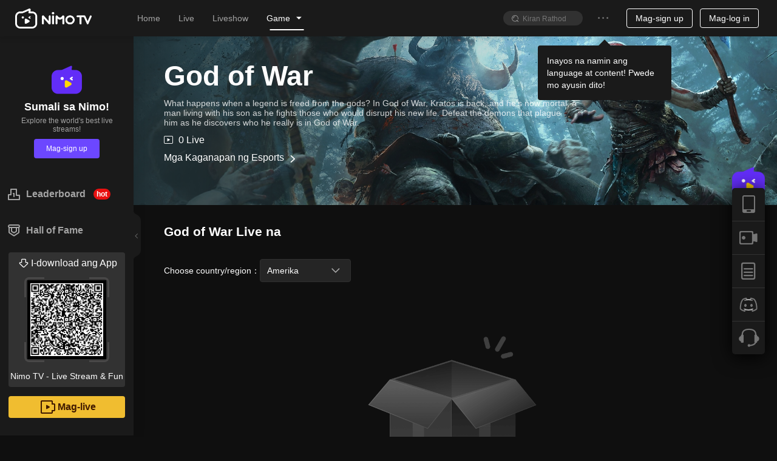

--- FILE ---
content_type: text/html; charset=utf-8
request_url: https://m.nimo.tv/game/31?_lang=1124
body_size: 13633
content:
<!doctype html>
<html lang="fil" >
<head>
  <meta http-equiv="Content-Security-Policy" content="upgrade-insecure-requests">
<meta charset="utf-8"/>
<meta content="yes" name="apple-mobile-web-app-capable"/>
<meta content="yes" name="apple-touch-fullscreen"/>
<meta content="telephone=no,email=no" name="format-detection"/>
<meta name="viewport" content="width=device-width,initial-scale=1,maximum-scale=1,minimum-scale=1,user-scalable=no,viewport-fit=cover" />
<meta name="renderer" content="webkit"/>
<link rel="apple-touch-icon" href="/nms/images/apple-touch-icon.db11b219cb2e42e6.png">
<link rel="icon" type="image/png" sizes="32x32" href="/nms/images/favicon-32x32.13382c650c7b408c.png">
<link rel="icon" type="image/png" sizes="16x16" href="/nms/images/favicon-16x16.66e9ef598a8af80a.png">
<link rel="manifest" href="/site.webmanifest">
<link rel="mask-icon" href="/nms/images/safari-pinned-tab.b2e98d50e0bb891b.svg" color="#5bbad5">
<meta name="msapplication-TileColor" content="#00a300">
<meta name="theme-color" content="#ffffff">
<meta name="google" content="notranslate" />
<meta property="fb:app_id" content="161285164570410">
<script>
  var nimo_base = {}
  nimo_base.hasMulTheme = "1";
  
  nimo_base.pathKeyword = "";
</script>

  <title>Nimo TV - Live Stream &amp; Fun</title>


<meta name="description" content="Nimo TV ay nangungunang game live streaming platform sa buong mundo na may live stream ng PUBG, PUBG Mobile, Fortnite, at iba pang usong PC at mobile games online. Tuloy-tuloy ang ma-aksyon na stream ng Mobile Legends, AOV, League of Legends, CS:GO, DOTA2 at iba pa." >

<script>
window.__NIMO_APP_DATA__ = {
  country: "US",
  platform: "mobile",
  lang: "1124",
  theme: "1",
  version: "multiPages.index.index.c8834b9ba6"
};
window.__G_domains="[base64]"
!function(){"use strict";function e(e){var n,o=e.k,t=e.v,i=e.o,a=(i=void 0===i?{}:i).maxAge,c=i.domain;if(i.ifNeeded&&function(e){var n=document.cookie.match(new RegExp("(^| )"+e+"=([^;]*)(;|$)"));return null!=n?n[2]:null}(o))return;if(a){var r=new Date;r.setTime(r.getTime()+a),n=";expires="+r.toGMTString()}var u=o+"="+encodeURIComponent(t)+(c?";domain="+c:"")+";path=/"+n;document.cookie=u}
e({"k":"lang","v":"1124","o":{"maxAge":31536000000,"domain":".nimo.tv","ifNeeded":false}});
e({"k":"country","v":"US","o":{"maxAge":31536000000,"domain":".nimo.tv"}});
e({"k":"ccountry","v":"US","o":{"maxAge":31536000000,"domain":".nimo.tv"}});
e({"k":"clang","v":"1033","o":{"maxAge":31536000000,"domain":".nimo.tv"}});
e({"k":"theme","v":"1","o":{"maxAge":31536000000,"domain":".nimo.tv","ifNeeded":true}});
}()
</script>


<link rel="dns-prefetch" href="https://tx.flv.nimo.tv" >
<link rel="dns-prefetch" href="https://ws.flv.nimo.tv" >
<link rel="dns-prefetch" href="https://al.flv.nimo.tv" >
<link rel="dns-prefetch" href="https://tx.hls.nimo.tv" >
<link rel="dns-prefetch" href="https://ws.hls.nimo.tv" >
<link rel="dns-prefetch" href="https://al.hls.nimo.tv" >
<link rel="dns-prefetch" href="https://tx-slice.nimo.tv" >
<link rel="dns-prefetch" href="https://ws-slice.nimo.tv" >
<link rel="dns-prefetch" href="https://al-slice.nimo.tv" >
<link rel="dns-prefetch" href="https://sail-api-static.nimo.tv" >
<link rel="dns-prefetch" href="https://sail-api.nimo.tv" >
<link rel="dns-prefetch" href="https://follow.nimo.tv" >
<link rel="dns-prefetch" href="https://api.nimo.tv" >
<link rel="dns-prefetch" href="https://api-cf.nimo.tv" >
<link rel="dns-prefetch" href="https://guess.nimo.tv" >
<link rel="dns-prefetch" href="https://img.nimo.tv" >
<link rel="dns-prefetch" href="https://wspic.vod.nimo.tv" >
<link rel="dns-prefetch" href="https://txpic.vod.nimo.tv" >
<link rel="dns-prefetch" href="https://www.googletagmanager.com" >
<link rel="dns-prefetch" href="https://www.google-analytics.com" >
<link rel="dns-prefetch" href="https://stats.g.doubleclick.net" >
<link rel="dns-prefetch" href="https://www.gstatic.com" >
<link rel="dns-prefetch" href="https://metric.nimo.tv" >
<link rel="dns-prefetch" href="https://ylog.nimo.tv" >
<link rel="dns-prefetch" href="https://follow-cf-dynamic.nimo.tv" >


<script src="/nms/lib/browser-ua.94e0054d65f13d41.js"></script>


  <script type="text/javascript">
  (function () {
    var redirectUrl = "";
    
    
    function getNewSearch() {
      try {
        var hadRedirected = false;
        var search = window.location.search || '';
        search = search.substring(1);
        var queryArr = search.split('&');
        for (var i = 0; i < queryArr.length; i++) {
          if (queryArr[i].split('=')[0] === 'origin') {
            queryArr[i] = 'origin=wap';
            hadRedirected = true;
          }
        }
        search = queryArr.join('&');
        if (search) {
          search = '?' + search;
          if (!hadRedirected) {
            search = search + '&origin=wap';
          }
        } else {
          if (!hadRedirected) {
            search = '?origin=wap';
          }
        }
        return search;
      } catch (error) {
        console.error(error);
        return '';
      }
    }
    var getThirdPartyHost = function (e) {
      var res = /^https?:\/\/([^:/?#]+)/.exec(e);
      var host = res ? res[1] : '';
      if (!/\bnimo\.tv$/.test(host) && host) {
        return host;
      }
      return '';
    };
    var writeReferer = function () {
      try {
        var e = document.referrer;
        if (e && getThirdPartyHost(e)) {
          document.cookie = "_nm_referrer=".concat(encodeURIComponent(e), "; domain=.nimo.tv; path=/");
        }
        if (!e) {
          document.cookie = "_nm_referrer=; domain=.nimo.tv; expires=Thu, 01 Jan 1970 00:00:00 UTC; path=/;";
        }
      } catch (e) {}
    };

    function shouldRedirect () {
      var search = window.location.search || '';
        search = search.substring(1);
        var queryArr = search.split('&');
        var isOnlyWap = false;
        for (var i = 0; i < queryArr.length; i++) {
          if (queryArr[i].split('=')[0] === 'curl') {
            isOnlyWap = true;
            return isOnlyWap
          }
        }
        return isOnlyWap
    }

    var onlyWap = shouldRedirect() || /Tencent AppMarket/.test(navigator.userAgent);
    if (!onlyWap&&!__NIMO_UA__.isWap) {
      writeReferer();
      var newSearch = getNewSearch();
      if (redirectUrl !== "") {
        window.location.href = '//' + redirectUrl + newSearch;
      } else {
        window.location.href = '//www.nimo.tv' + location.pathname + newSearch;
      }
    }
  }());
</script>





<script>
!function () {
  window.__HBI__ = {
    ext: {
      country_flg: "US",
      cdn: 'aws',
      page_type: 'm-game',
      load_diff: window.__NM_DIFF__,
      slug: location.host.replace(/.nimo.tv$/, '') + '/' + location.pathname.replace(/\d+/g, ':id').replace(/^\/|\/$/g,'').replace(/\//g, '-'),
      abtest: '',
      temp: ''
    },
    id: 27,
    rpurl: 'https://metric.nimo.tv',
    tti: false,
    inp: true,
    lcp: true,
    cls: true,
    memory: true,
    log: false
  };
}();
</script>
<script>"use strict";!function(){var e;switch(!0){case window._native_call_&&"function"==typeof window._native_call_.statisticsWebTiming:e=1;break;case window.webkit&&window.webkit.messageHandlers&&window.webkit.messageHandlers.statisticsWebTiming&&"function"==typeof window.webkit.messageHandlers.statisticsWebTiming.postMessage:e=2}if(e){var t=location.href,i=function(){setTimeout((function(){if(performance.timing){var i=performance.timing,n=i.navigationStart,a={domContentLoadedEventEnd:i.domContentLoadedEventEnd,loadEventEnd:i.loadEventEnd,navigationStart:n,page_type:"m-game",url:t,slug:window.__HBI__.ext.slug};1===e?window._native_call_.statisticsWebTiming(JSON.stringify(a)):2===e&&window.webkit.messageHandlers.statisticsWebTiming.postMessage(a)}}),0)};"complete"===document.readyState?i():window.addEventListener("load",(function(){i()}))}}();</script>


  
  <style>
    .nm-logo {
      background: url('[data-uri]') no-repeat center/contain;
    }
    .nimo-theme-dark .nm-logo {
      background: url("[data-uri]") no-repeat center/contain;
    }
  </style>
<script defer src="/nms/dll.6ff789d1cb75d8f0.js"></script><script defer src="/nms/runtime.multiPages.index.index.693c36914c9704d4.js"></script><script defer src="/nms/react-dom.5300b56f7a066479.js"></script><script defer src="/nms/multiPages.index.index.3e198ea33c39a623.js"></script><link href="/nms/multiPages.index.index.f78b00abdee21bb7.css" rel="stylesheet"></head>

<body class="  country-US" >
<div class="nimo-bg-base"></div><div id="container" class="container-width-header nimo-res ignore"></div>
<script>
!function(){var e=function(e){var a,t,o,r,n,s,i,c,l=e||location.href;return o=(t=l.match(/^(?:(\w+):\/{2,3})?(?:(\w+):?(\w+)?@)?([^:\/\?#]+)(?::(\d+))?(\/[^\?#]+)?(?:\?([^#]+))?(?:#(\w+))?/))[4],r=(r=l.match(/((\?))((?!#).)*/g))?r[0]:"",n=t[6]||"",s=null==(a=l.match(/[^?#]*\//))?void 0:a[0],c=(i=(l.match(/tps?:\/\/[^\/]+(.+)/)||[,""])[1]).match(/([^?#]*\/)?/)[0],{href:l,protocol:t[1],username:t[2],password:t[3],host:o,port:t[5],query:r,params:function(){for(var e,a={},t=r.replace(/^\?/,"").split("&"),o=t.length,n=0;n<o;n++)t[n]&&(a[(e=t[n].split("="))[0]]=e[1]);return a}(),file:(n.match(/\/([^\/?#]+)$/i)||[,""])[1],hash:t[8]?t[8].replace("#",""):"",dirname:s,path:c,pathname:n,relative:i,segments:c.replace(/^\/|\/$/g,"").split("/")}};!function(){var a,t,o,r,n,s=e(document.URL),i=null==s||null==(a=s.params)?void 0:a._setting;if(i&&("fbad"===i||"ggad"===i)){var c="ss_source_ad_type=".concat(encodeURI(i),";domain=.nimo.tv;path=/");document.cookie=c}var l=["pickme","clip","others","selfpromotion","default","liveshow_default","h5activity","promotioncampaign","referal","competition","autoshare","restream","referal_fans_202012","sharecombo","other","editstreaminfo","createclip","esport","schedule_poster","replay","referal_superstar","fantask","invitation_newusers","match_share_boost","post_button"],m=null==s||null==(t=s.params)?void 0:t.af_sub1,f=null==s||null==(o=s.params)?void 0:o._from;if("facebook_traffic"===f)try{null==(n=window)||null==(r=n.sessionStorage)||r.setItem("facebook_traffic","1")}catch(e){console.log(e)}else if(l.indexOf(f)>-1||l.indexOf(m)>-1)try{window.sessionStorage.setItem("nm-common-share",JSON.stringify(s.params))}catch(e){}}()}();
</script>
<script>
(function () {
  function q(variable) {
    var query = location.search.substring(1);
    var vars = query.split('&');
    var val = '';
    for (var i = 0; i < vars.length; i++) {
      var parts = vars[i].split('='),
        k = parts[0],
        v = parts[1];
      if (k === variable) {
        val = v;
      }
    }
    return val;
  }

  window.G_MULTIPLE_REPORT_MODE = '0';
  window.NIMO_REP = q('_rep');
  var GA_TRACK_ID;
  var GLOBAL_REPORT_PRO = window.NIMO_REP;

  var type = "";
  var mapTypeToReportConfig = {
    activity: {
      GA_TRACK_ID: 'G-R88F84SHW9',
      GLOBAL_REPORT_PRO: 'nimo_activity'
    }
  };

  var config = mapTypeToReportConfig[type];
  if (config) {
    GA_TRACK_ID = config.GA_TRACK_ID;
    GLOBAL_REPORT_PRO = GLOBAL_REPORT_PRO || config.GLOBAL_REPORT_PRO;
    window.G_REPORT_TYPE = type;
  }

  var isInApp = /nimo/.test(navigator.userAgent);
  var isWap = __NIMO_UA__.isWap;
  if (!GA_TRACK_ID) {
    GA_TRACK_ID = isInApp
      ? 'G-R88F84SHW9'
      : 'G-Q9F868YX7R';
  }
  if (!GLOBAL_REPORT_PRO) {
    GLOBAL_REPORT_PRO = isInApp
      ? 'nimo_activity'
      : isWap
      ? 'nimo_wap'
      : 'nimo_web';
  }
  window.NIMO_INIT_YA_PRO = GLOBAL_REPORT_PRO;
  var YA_NIMO_URL =
    "/nms/lib/nimo-ya-0.0.9.js";
  var headerDom = document.head || document.getElementsByTagName('head')[0];
  var gaScript = document.createElement('script');
  gaScript.type = 'text/javascript';
  gaScript.async = true;
  gaScript.src = 'https://www.googletagmanager.com/gtag/js?id=' + GA_TRACK_ID;
  headerDom.appendChild(gaScript);

  window.dataLayer = window.dataLayer || [];
(function () {
var t=function(){};
window.dataLayer.push=function(a){
if (a.event==='gtm.linkClick') {a.eventCallback=t;}
if (a['gtm.element']) {a['gtm.element'] = a['gtm.element'].cloneNode(true);}
return Array.prototype.push.apply(this, arguments);
};
})();
  function gtag() {
    if (window.dataLayer) {
      window.dataLayer.push(arguments);
    }
  }
  gtag('js', new Date());

  gtag('config', GA_TRACK_ID);

  var yaScript = document.createElement('script');
  yaScript.id = 'yaScript';
  var z = q('z');
  var ext = "countryid=US";
  if (/^\d/.test(z)) {
    ext += '&z='+z;
    window.G_REPORT_Z = z;
  }
  yaScript.setAttribute("pageviewext", ext);
  yaScript.setAttribute('noreport', '');
  yaScript.setAttribute('pro', GLOBAL_REPORT_PRO);
  yaScript.setAttribute('ylogorigin', 'https://ylog.nimo.tv');
  var mergeReport = "";
  if (mergeReport) {
    yaScript.setAttribute('merge', mergeReport);
  }
if (GLOBAL_REPORT_PRO === 'nimo_activity') {
  /* eslint-disable */
function getToday() {
  if (!window.G_TODAY) {
    var nowUTC = new Date();
    var utc8Date = new Date(nowUTC.getTime() + 28800000);
    var month = utc8Date.getUTCMonth() + 1;
    var day = utc8Date.getUTCDate();
    window.G_TODAY = [month, day];
  }
  return window.G_TODAY;
}

var configByMode = {
  1: [
    [[1, 1], [12, 31], 100]
  ],
  3: [
    [[1, 1], [12, 31], 100]
  ]
};

function isLarger(a, b) {
  return a[0] > b[0] || (a[0] === b[0] && a[1] >= b[1]);
}

function getRate(current, mode) {
  var config= configByMode[mode]
  for (var index = 0; index < config.length; index++) {
    var from = config[index][0];
    var to = config[index][1];
    var rate = config[index][2];
    if (index === config.length - 1 && isLarger(current, to)) {
      return rate;
    }
    if (isLarger(current, from) && isLarger(to, current)) {
      return rate;
    }
  }
  return 0;
}

function getEnableMultipleReport() {
  var mode = window.G_MULTIPLE_REPORT_MODE;
  if (window.G_ENABLE_M_REPORT !== undefined) {
    return window.G_ENABLE_M_REPORT;
  }
  if (mode === '0') {
    window.G_ENABLE_M_REPORT = false;
    return false
  }
  var RATE_DEFAULT = 0;
  var CURRENT_VERSION = '-1';
  if (mode === '1' || mode === '3') {
    RATE_DEFAULT = getRate(getToday(), mode);
    CURRENT_VERSION = String(RATE_DEFAULT);
  }
  var isForceOpen = mode === '2';
  var cookie = {
    get: function get(name) {
      var arr = document.cookie.match(
        new RegExp('(^| )'.concat(name, '=([^;]*)(;|$)'))
      );
      if (arr != null) {
        return decodeURI(arr[2]);
      }
      return null;
    },
    set: function set(name, value, days) {
      var _days = days !== null && days !== void 0 ? days : 30;
      var _domain = '.' + location.hostname.split('.').slice(-2).join('.');
      var e = 0;
      if (_days) {
        var exp = new Date();
        exp.setTime(exp.getTime() + _days * 86400000);
        e = exp.toGMTString();
      }
      var expire = e ? ';expires='.concat(e) : '';
      var cookieValue = ''
        .concat(name, '=')
        .concat(encodeURI(value), ';domain=')
        .concat(_domain, ';path=/')
        .concat(expire);
      document.cookie = cookieValue;
    }
  };
  var cookieKey = 'report-multi-' + mode;
  var currentSet = cookie.get(cookieKey);
  var set1 = currentSet && currentSet.split(',');
  var version = set1 && set1[0];
  var enable = set1 ? set1[1] : '0';
  var rate_input = q('multiple-report-rate');
  var enableMultiple = isForceOpen || enable === '1';
  if (rate_input || (!enableMultiple && version !== CURRENT_VERSION)) {
    var rate = (rate_input ? Number(rate_input) : RATE_DEFAULT) / 100;
    enableMultiple = isForceOpen ? true : Math.random() < rate;
    if (!rate_input && mode !== '0' && mode !== '2') {
      cookie.set(
        cookieKey,
        [CURRENT_VERSION, enableMultiple ? '1' : '0'].join(','),
        365
      );
    }
  }
  window.G_ENABLE_M_REPORT = enableMultiple;
  return enableMultiple;
}

function setMultipleReportConfig(
  script,
  pasnimowap,
  pasnimoweb,
  pas_nimo_inner,
  pas_nimo_outer
) {
  if (getEnableMultipleReport()) {
    var isNimoApp = /nimo/.test(navigator.userAgent);
    var isWap = __NIMO_UA__.isWap;
    var pros = [];
    pros.push(isWap ? pasnimowap : pasnimoweb);
    pros.push(isNimoApp ? pas_nimo_inner : pas_nimo_outer);
    var x = pros.join(',');
    window.G_REPORT_MULTI_PRO = x;
    script.setAttribute('multi-pro', x);
  }
}

  setMultipleReportConfig(yaScript, 'nimo_wap', 'nimo_web', 'web_nimo_inner', 'web_nimo_outer')
}
  yaScript.src = YA_NIMO_URL;
  headerDom.appendChild(yaScript);
})();
</script>

  
<script src="/nms/lib/sentry-tracing-6.14.3.js" async id="nimo-sentry-script"></script>
<script>
// config: https://docs.sentry.io/clients/javascript/config/
document.getElementById('nimo-sentry-script').addEventListener('load', function () {
  var options = {
    dsn: "https://741f4a8efcf94c0bae4b6dcc1891959a@fems.huya.com/179",
    ignoreErrors: [
      'Non-Error promise rejection captured',
      'network error',
    ],
    // denyUrls: [
    //   // Chrome extensions
    //   /extensions\//i,
    //   /^chrome:\/\//i,
    //   /^chrome-extension:\/\//i,
    // ],
    allowUrls: [
      /https?:\/\/[a-z-]+\.nimo\.tv/,
      /https?:\/\/(www\.)?gstatic\.com/,
      /https?:\/\/(www\.)?googletagmanager\.com/,
      /^webpack-internal:\/\//
    ],
    rpurl: 'https://ylog.nimo.tv/d.gif',
    integrations: [new Sentry.Integrations.BrowserTracing({ notTracingRemote: true })],
    tracesSampleRate: 0.01,
    beforeSend: function(event, hint) {
      if (true) {
        var error = hint && hint.originalException;
        if (error && (error.name === 'ChunkLoadError' || error.name === 'NetError')) {
          return null;
        }
        if (window && window.navigator && (/Zalo|HeadlessChrome/.test(window.navigator.userAgent))) {
          return null;
        }
        try {
          var stacktrace = event.exception.values[0].stacktrace;
          if (!stacktrace) {
            return null;
          }
          var frame = stacktrace.frames[0];
          if (!frame.filename || frame.filename === `<anonymous>`) {
            return null;
          }
        } catch (e) {
        }
      }
      return event;
    }
  };
  if ("multiPages.index.index.c8834b9ba6" !== "undefined") {
    options.release = "multiPages.index.index.c8834b9ba6";
  }
  Sentry.init(options);
  Sentry.setTag("entry", "multiPages.index.index");
}, false);
</script>



<script>
  !function() {
    var moduleLoadedIn5Second = true;
    setTimeout(function() {
      moduleLoadedIn5Second = false;
    }, 5000);
    window.getLoadStatData = function() {
      return {
        isLoaded: moduleLoadedIn5Second,
        pageType: 'm-game'
      };
    }
  }();
</script>


</body>
</html>



--- FILE ---
content_type: application/javascript; charset=utf-8
request_url: https://www.nimo.tv/nms/25683.deba33c9cbe99cfd.js
body_size: 1726
content:
"use strict";(self.webpackChunknimo_web_frontend=self.webpackChunknimo_web_frontend||[]).push([[25683],{25683:function(e,a,n){n.r(a),a.default={birthday:"Petsa ng Kapanganakan",Agreement:"Pakipili ang kasunduan ng user",verifyCodeSent:"Naipadala ang code sa pag-verify",confirm:"Kumpirmahin",enterMobileNumber:"Ilagay ang numero ng mobile",enterPassword:"Ilagay ang password",login:"Mag-log in",register:"Mag-sign up",forgotPassword:"Nakalimutan ang password",thirdLoginNote:"Maaari ka ring mag-log in gamit ang mga paraang ito",send:"Ipadala",passwordNote:"Dapat na binubuo ng 6-20 titik o numero ang password",loginWithAgreeTo:"Ang ibig sabihin ng pag-login ay sumasang-ayon sa",registerWithAgreeTo:"Ang sign up ay nangangahulugang sumasang-ayon ka sa",userAgreement:"Kasunduan ng User",resetPassword:"I-retrieve ang password",enterNewPassword:"Ilagay ang bagong password",submit:"Isumite",loginSuccess:"Naka-log in",invalidMobileNumber:"Invalid number",incorrectPhoneOrPassword:"Maling numero ng mobile o password",cannotLogin:"Hindi makapag-log in o makapagrehistro",networkError:"Error ng network",otherError:"Iba pa[%s]",userExists:"May ganito nang account ng user",frequentOperation:"Masyadong madalas ang operation",sendFailed:"Failed to send",registerSuccess:"Natapos ang pagrehistro",registerFailed:"Nabigo ang pagrehistro",incorrectPassword:"Maling format ng password",enterVerifyCode:"Ilagay ang code",incorrectVerifyCode:"Maling code sa pag-verify",regainVerifyCode:"Mangyaring kumuha ng bagong code sa pag-verify",done:"Tagumpay",failed:"Nabigo",mustDifferentPassword:"Dapat na iba sa nauna ang bagong password",bindMobile:"Cell phone",notBindMobile:"Hindi naka-bound",toBindMobile:"Pumunta upang magbigkis",bindMobileBtn:"Nagbubuklod",bindMobileSuccess:"Magtagumpay matagumpay",bindMobileFail:"Nabigo ang nagbubuklod",loginByPhone:"Log in via mobile",registerByPhone:"Register via mobile",loginByPlatform:"Log in via third-party apps",getSmsCode:"Receive Verification Code",platformLoginInfo:"Logged in as %s0",goToLogin:"Account has been registered. Go to Log in",signup_write_birth:"Please enter birthday",signup_account_create_poppup:"Sorry, you need to be at least 18 years old to create an account.",signup_account_agreement:"For more information, pumunta sa %s0.",signup_account_agreement2:"Terms of Service",signup_birth_wrong:"Date of birth does not meet age requirements",signup_birth_date:"Birthday",signup_birth_finish:"Complete",streamingAgreement:"Kasunduan ng Host Broadcast",getCodeAgain:"Again",loginFail:"Fail to log in. Please try again.",plsCloseBloker:"Please close the pop-up blocker and try again",newPageLogin:"The login screen will be displayed as a separate window",newPageLoggingIn:"Logging in from the separate window",clickAgain:"Please click %s button to login after verifiy successfully.",loginWithAgreeTovarible:"Login means you agree the %s0 and %s1.",registerWithAgreeTovarible:"Sign up means you agree the %s0 and %s1.",useragreement:"Kasunduan ng User",policyagreement:"Patakaran sa Privacy",authAndLogin:"Login & Authorize",authAndRegister:"Sign Up & Authorize",authAndSubmit:"Submit & Authorize",bindPhoneTips:"If your account is logged in through a partner platform, please go to NimoTV to bind your phone number and log in again",loginWithAgreeTovaribleForAuth:"Login means you agree the %s0, %s1 and %s2.",registerWithAgreeTovaribleForAuth:"Registering an account requires you to read and agree to %s0, %s1 and %s2.",streamerAgreement:"Streaming Services Agreement",clickAuthDesc:"Clicking authorize will allow %s to:",clickAuthDesc1:"View your channel's avatar, nickname, stream key, and stream on your behalf",clickAuthDesc2:"Update your channel's title, game, and livestream language",clickAuthDesc3:"This application is requesting your public NimoTV account information",afterAuthDesc1:"After clicking Authorize, you will be redirected to embedded://nimo.tv, a website:",afterAuthDesc2:"Not owned or operated by NimoTV",onlyTrustToClickAuth:"Only click Authorize if you trust %s.",authDetailDesc:"By clicking Authorize, you are allowing the information sharing and account access listed above with %s and allowing both %s and NimoTV to use your information in accordance with their  respective terms of service and privacy notices. You can revoke this authorization at any time from your Connections page.",thisApp:"This application",registerExp:"Successfully register my account！ +%s Exp",deleteAccount:"Terminate the account",loginYandex:"Yandex",loginVK:"VKontakte",go_to_app_login:"Can't log in? Go to APP login >",go_to_default_browser:"Can't log in? Open your default browser >",copy_ok_to_open_browser:"The link has been copied successfully. Please go to your default browser to open it."}}}]);

--- FILE ---
content_type: application/javascript; charset=utf-8
request_url: https://www.nimo.tv/nms/category-room-list.368d99aef75abc1a.js
body_size: 4027
content:
"use strict";(self.webpackChunknimo_web_frontend=self.webpackChunknimo_web_frontend||[]).push([[25702],{44702:function(e,t,n){n.r(t),n.d(t,{default:function(){return T}}),n(71670);var r,o=n(38930),a=n(50513),l=n(67871),c=n(95895),i=n(13007),u=n(61684),s=n(64348),f=n(45091),d=n(88342),m=n(60301);n(10197);var p=n(72047),h=n(85904),g=n(55639),v=n.n(g),y=n(6799),b=n(45053),w=n(93970),E=n(30795),A=n(51853),O=n(59854),L=n(86767),N=n(52206);function k(){try{var e=!Boolean.prototype.valueOf.call(Reflect.construct(Boolean,[],function(){}))}catch(e){}return(k=function(){return!!e})()}var R=(0,A.Ay)(function(){return Promise.all([n.e(31857),n.e(52774),n.e(67379)]).then(n.bind(n,1861))},{loading:!1}),_=(0,O.A)()((0,A.Ay)(function(){return Promise.all([n.e(31857),n.e(52774),n.e(67379)]).then(n.bind(n,1861)).then(function(e){return{default:e.LiveList}})},{loading:!1})),P=function(e){function t(e){var n,r,o;return(0,i.default)(this,t),r=t,o=[e],r=(0,f.default)(r),n=(0,s.default)(this,k()?Reflect.construct(r,o||[],(0,f.default)(this).constructor):r.apply(this,o)),(0,N.F1)(),n}return(0,d.default)(t,e),(0,u.default)(t,[{key:"componentDidMount",value:function(){(0,N.F1)()}},{key:"render",value:function(){var e=this.props,t=e.lang,n=e.cover,r=e.gameName,o=e.bg,a=e.loaded,l=e.pageIndex,c=e.pageCount,i=e.count,u=e.intro,s=e.recommendLists,f=e.location,d=e.match,m=e.updataListFetch,h=e.gameId,g=void 0===h?"":h,v=e.pkAnchorList,y=e.subGameItemList,b=e.liveRoomPKInfos;return p.createElement("div",{className:"nimo-category-bg"},-1!==f.pathname.toLowerCase().indexOf("/game/")?p.createElement(L.A,{lang:t,cover:n,about:u,title:r,liveNum:"".concat(i," ").concat(t.header.live),bg:o,gameId:g}):null,p.createElement("h2",{className:"n-as-inline-block c11 n-as-conf n-as-mrgb-lg n-as-fw"},r," ",null==t?void 0:t.livingnow),p.createElement("div",{className:"n-as-conf n-as-mrgb-lg"},p.createElement(R,{type:"livesByGame",langLib:t,list:a,curPage:l,gameName:r,isHasMore:l<c,match:d,location:f,updataListFetch:m,count:i,gameId:g,isMultiCategory:(null==y?void 0:y.length)>0,subGameItemList:y,liveRoomPKInfos:b,pkAnchorList:void 0===v?[]:v}),s.length?p.createElement(p.Fragment,null,p.createElement("h3",{className:"c1 c-hover2 n-as-mrgb"},(0,w.B)(null==t?void 0:t.game_recommend_title,[r])),p.createElement(_,{list:s,_serverlCID:1e3,type:"livesByGame",itemClick:function(e,t){E.Ay.report({eid:"game_recommend_show",eid_desc:"游戏列表_推荐列表_展示"}),E.Ay.report({eid:"game_recommend_room_click",eid_desc:"游戏列表_推荐列表_直播间_点击",prop:JSON.stringify({streamer:e.anchorId,position:t+1})})}})):null))}}])}(p.Component),C=n(84401),D=n(54778),x=n(21039),j=n(65789),S=["loading","homeLang"],I=["fetching"];function B(e,t){var n=Object.keys(e);if(Object.getOwnPropertySymbols){var r=Object.getOwnPropertySymbols(e);t&&(r=r.filter(function(t){return Object.getOwnPropertyDescriptor(e,t).enumerable})),n.push.apply(n,r)}return n}function G(e){for(var t=1;t<arguments.length;t++){var n=null!=arguments[t]?arguments[t]:{};t%2?B(Object(n),!0).forEach(function(t){(0,m.default)(e,t,n[t])}):Object.getOwnPropertyDescriptors?Object.defineProperties(e,Object.getOwnPropertyDescriptors(n)):B(Object(n)).forEach(function(t){Object.defineProperty(e,t,Object.getOwnPropertyDescriptor(n,t))})}return e}function M(){try{var e=!Boolean.prototype.valueOf.call(Reflect.construct(Boolean,[],function(){}))}catch(e){}return(M=function(){return!!e})()}var T=(0,h.Ng)(function(e){return{lang:e.common.langPkg.base,homeLang:e.home.common.langPkg.home,cCountry:e.base.cCountry}})(r=function(e){function t(e){var n,r,o,a;return(0,i.default)(this,t),r=t,o=[e],r=(0,f.default)(r),n=(0,s.default)(this,M()?Reflect.construct(r,o||[],(0,f.default)(this).constructor):r.apply(this,o)),(0,m.default)(n,"distFetch",function(e,t){var n=(0,j.l)(t);return n.id?y.T.fetchLabelLiveRoomList(e,n,1,30):y.T.fetchLiveRoomList(e,1,30)}),(0,m.default)(n,"fetchData",function(){var e,t=!(arguments.length>0)||void 0===arguments[0]||arguments[0],r=n.props,o=r.match,a=r.cCountry,i=o.params.id,u=(0,b.al)("label");n.distFetch(i,u).then((e=(0,c.A)(regeneratorRuntime.mark(function e(r){var o,c,s,f,d,m,p,h,g,y,w,E,A;return regeneratorRuntime.wrap(function(e){for(;;)switch(e.prev=e.next){case 0:if((0,b.al)("label")===u){e.next=3;break}return e.abrupt("return");case 3:if(c=(o=r||{}).liveRoomViewList,f=void 0===(s=o.pageControlView)?{}:s,d=o.gameId,p=void 0===(m=o.liveRoomPKInfos)?[]:m,h=(null==c?void 0:c.length)>0?v()(c,function(e){return e.id}):[],g=[],(null==p?void 0:p.length)>0&&(g=p.reduce(function(e,t){var n,r;return[].concat((0,l.A)(e),[null==t||null==(n=t.liveRoomViewA)?void 0:n.id,null==t||null==(r=t.liveRoomViewB)?void 0:r.id])},[]),h=h.filter(function(e){return -1===g.indexOf(e.id)})),y=h.length,(0,x.YJ)((0,C.NC)(r),d),w=(0,C.NC)(r),t){e.next=13;break}return n.setState(G(G(G({},r),{},{pkAnchorList:g,loaded:h},f),{},{fetching:!1,shortName:w})),e.abrupt("return");case 13:if(!(y<=5&&"ABC"!==a)){e.next=21;break}return E=10+y,e.next=17,n.fetchRecommendLists(i,E,h);case 17:A=e.sent,n.setState(G(G(G({},r),{},{loaded:h,pkAnchorList:g},f),{},{recommendLists:A,fetching:!1,shortName:w})),e.next=22;break;case 21:n.setState(G(G(G({},r),{},{loaded:h,pkAnchorList:g},f),{},{recommendLists:!1,fetching:!1,shortName:w}));case 22:case"end":return e.stop()}},e)})),function(t){return e.apply(this,arguments)}))}),(0,m.default)(n,"fetchRecommendLists",(a=(0,c.A)(regeneratorRuntime.mark(function e(t,n,r){return regeneratorRuntime.wrap(function(e){for(;;)switch(e.prev=e.next){case 0:return e.abrupt("return",y.T.fetchLiveRoomList(t,1,n,1e3,void 0,void 0,void 0,"ABC").then(function(e){var t=e.liveRoomViewList,n=[],o={};return r.forEach(function(e){o["a".concat(e.id)]=1}),t.forEach(function(e){o["a".concat(e.id)]||n.push(e)}),n.length>0&&n}));case 1:case"end":return e.stop()}},e)})),function(e,t,n){return a.apply(this,arguments)})),n.state={fetching:!0,pathname:"",cCountry:e.cCountry},n.fetchData(),n}return(0,d.default)(t,e),(0,u.default)(t,[{key:"componentDidUpdate",value:function(e){var t=this.props,n=t.location,r=t.cCountry;(e.location.pathname!==n.pathname||e.cCountry!==r)&&this.fetchData()}},{key:"render",value:function(){var e,t,n=this.props,r=n.loading,l=n.homeLang,c=(0,a.A)(n,S),i=this.state,u=i.fetching,s=(0,a.A)(i,I),f=s.gameName,d=s.gameTitle,m=s.gameDescription,h=c.lang;return p.createElement(p.Fragment,null,u?r:p.createElement(P,(0,o.default)({},c,s,{lang:l,updataListFetch:this.fetchData})),p.createElement(D.A,null,p.createElement("title",null,d||(0,b.Z8)(null==h||null==(e=h.titles)?void 0:e.game,[f,f])||""),p.createElement("meta",{name:"description",content:m||(0,b.B)(null==h||null==(t=h.descriptions)?void 0:t.game,[f,f,f])||""})))}}],[{key:"getDerivedStateFromProps",value:function(e,t){return e.location.pathname!==(null==t?void 0:t.pathname)?{fetching:!0,pathname:e.location.pathname}:e.cCountry!==t.cCountry?{recommendLists:[],cCountry:e.cCountry}:null}}])}(p.Component))||r},59854:function(e,t,n){n(71670);var r=n(13007),o=n(61684),a=n(64348),l=n(45091),c=n(82307),i=n(88342);n(72047);var u=n(98726);function s(){try{var e=!Boolean.prototype.valueOf.call(Reflect.construct(Boolean,[],function(){}))}catch(e){}return(s=function(){return!!e})()}function f(e,t,n,r){var o=(0,c.A)((0,l.default)(1&r?e.prototype:e),t,n);return 2&r&&"function"==typeof o?function(e){return o.apply(n,e)}:o}t.A=function(){var e=arguments.length>0&&void 0!==arguments[0]?arguments[0]:{};return function(t){function n(){var e,t;return(0,r.default)(this,n),e=n,t=arguments,e=(0,l.default)(e),(0,a.default)(this,s()?Reflect.construct(e,t||[],(0,l.default)(this).constructor):e.apply(this,t))}return(0,i.default)(n,t),(0,o.default)(n,[{key:"componentDidMount",value:function(){(0,u.A)(e),f(n,"componentDidMount",this,1)&&f(n,"componentDidMount",this,3)([])}},{key:"componentDidUpdate",value:function(){(0,u.A)(e);for(var t=arguments.length,r=Array(t),o=0;o<t;o++)r[o]=arguments[o];f(n,"componentDidUpdate",this,1)&&f(n,"componentDidUpdate",this,3)(r)}},{key:"render",value:function(){return f(n,"render",this,3)([])}}])}}},65789:function(e,t,n){n.d(t,{l:function(){return o}});var r=n(85877),o=function(e){if("string"==typeof e){var t=e.split("_"),n=(0,r.A)(t,2),o=n[0],a=n[1];return{id:Number(o)||0,type:Number(a)||0}}return{id:0,type:0}}},84401:function(e,t,n){n.d(t,{NC:function(){return r},b$:function(){return o},u9:function(){return a}});var r=function(){var e=arguments.length>0&&void 0!==arguments[0]?arguments[0]:{},t=arguments.length>1&&void 0!==arguments[1]?arguments[1]:"",n="";if(null!=e&&e.gameAbbrList){var r,o=[].concat(null==e?void 0:e.gameAbbrList);n=null==(r=n=null==o?void 0:o.find(function(e){return(null==e?void 0:e.langId)==1033}))?void 0:r.value}return!n&&t&&(n=null==e?void 0:e[t]),n||(n=null==e?void 0:e.id),encodeURIComponent(n||"")||""},o=function(e){return(e="string"==typeof e?e.toLowerCase():"")&&"all"!==e?"?gameType=".concat(e):""},a=function(e){return e&&-1!==["all","others","mobile","pc"].indexOf(e)?e:"all"}},86767:function(e,t,n){n.d(t,{A:function(){return v}}),n(71670);var r=n(13007),o=n(61684),a=n(64348),l=n(45091),c=n(88342),i=n(60301),u=n(72047),s=n(52822);function f(e,t){var n=Object.keys(e);if(Object.getOwnPropertySymbols){var r=Object.getOwnPropertySymbols(e);t&&(r=r.filter(function(t){return Object.getOwnPropertyDescriptor(e,t).enumerable})),n.push.apply(n,r)}return n}function d(){try{var e=!Boolean.prototype.valueOf.call(Reflect.construct(Boolean,[],function(){}))}catch(e){}return(d=function(){return!!e})()}var m=function(e){function t(e){var n,o,c;return(0,r.default)(this,t),o=t,c=[e],o=(0,l.default)(o),n=(0,a.default)(this,d()?Reflect.construct(o,c||[],(0,l.default)(this).constructor):o.apply(this,c)),(0,i.default)(n,"handleScroll",function(){var e,t=n.props.speed,r=void 0===t?.5:t,o=((null==(e=document.body)?void 0:e.scrollTop)||0)+document.documentElement.scrollTop,a=n.state.imgHeight;o>=a&&(o=a),n.setState.scrollY!==a&&!1===n.scrolling&&(n.scrolling=!0,window.requestAnimationFrame(function(){n.setState({scrollY:Math.round(o*r)},function(){n.scrolling=!1})}))}),n.state={scrollY:0,settle:!1,imgHeight:e.imgHeight},n.scrolling=!1,n.rootRef=u.createRef(),n}return(0,c.default)(t,e),(0,o.default)(t,[{key:"componentDidMount",value:function(){window.addEventListener("scroll",this.handleScroll),window.G_IS_LANDING&&window.G_GAME_PAGE_DATA&&this.rootRef.current&&window.G_GAME_PAGE_DATA.bg?this.rootRef.current.appendChild(window.G_GAME_PAGE_DATA.bg):this.setState({settle:!0})}},{key:"componentWillUnmount",value:function(){window.removeEventListener("scroll",this.handleScroll)}},{key:"render",value:function(){var e=this.props,t=e.className,n=e.img,r=e.style,o=this.state,a=o.scrollY,l=o.settle;return u.createElement("span",{className:"".concat(t),style:function(e){for(var t=1;t<arguments.length;t++){var n=null!=arguments[t]?arguments[t]:{};t%2?f(Object(n),!0).forEach(function(t){(0,i.default)(e,t,n[t])}):Object.getOwnPropertyDescriptors?Object.defineProperties(e,Object.getOwnPropertyDescriptors(n)):f(Object(n)).forEach(function(t){Object.defineProperty(e,t,Object.getOwnPropertyDescriptor(n,t))})}return e}({transform:"translate3d(0px, ".concat(a,"px, 0px)")},r),ref:this.rootRef},l||!window.G_IS_LANDING?u.createElement("img",{src:n,alt:"Nimo TV"}):null)}}])}(u.Component),p=n.p+"images/default.a9a8a7e57a5c8c8c.jpg";function h(){try{var e=!Boolean.prototype.valueOf.call(Reflect.construct(Boolean,[],function(){}))}catch(e){}return(h=function(){return!!e})()}var g=function(e){function t(e){var n,o,c;return(0,r.default)(this,t),o=t,c=[e],o=(0,l.default)(o),n=(0,a.default)(this,h()?Reflect.construct(o,c||[],(0,l.default)(this).constructor):o.apply(this,c)),(0,i.default)(n,"handleScroll",function(){var e,t=n.props.speed,r=void 0===t?.3:t,o=n.state.bgNode,a=((null==(e=document.body)?void 0:e.scrollTop)||0)+document.documentElement.scrollTop,l=(null==o?void 0:o.clientHeigt)||480;a>=l&&(a=l),n.state.scrollY!==l&&!1===n.scrolling&&(n.scrolling=!0,window.requestAnimationFrame(function(){n.setState({scrollY:Math.round(a*r)},function(){n.scrolling=!1})}))}),n.state={bg_w:0,scrollY:0,hasEntry:e.hasEntryWithProps},n.scrolling=!1,n.bgRef=u.createRef(),n}return(0,c.default)(t,e),(0,o.default)(t,[{key:"componentDidMount",value:function(){var e;this.setState({bgNode:null==(e=this.bgRef.current)||null==(e=e.rootRef)?void 0:e.current}),window.addEventListener("scroll",this.handleScroll)}},{key:"componentWillUnmount",value:function(){window.removeEventListener("scroll",this.handleScroll)}},{key:"render",value:function(){var e=this.props,t=e.bg,n=e.title,r=e.liveNum,o=e.about,a=(e.hasEntryWithProps,e.gameId),l=e.gamePath,c=e.lang,i=this.state,f=(i.bg_w,i.bgNode,i.hasEntry),d=i.scrollY;return u.createElement("div",{style:{transform:"translate3d(0px, -".concat(d,"px, 0px)")},className:"game-area-head n-as-rel n-as-mrgb-lg n-fx-col n-fx-ss ".concat(f?"has-entry":"")},u.createElement(m,{ref:this.bgRef,className:"game-area-head-bg n-as-abs n-as-full",img:t||p,vertical:0,imgWidth:1920,imgHeight:480}),u.createElement("div",{className:"game-area-head-l-mask n-as-abs n-as-h100 n-as-tl"}),u.createElement("div",{className:"game-area-head-box n-as-rel n-fx-col n-fx-ss n-fx1"},u.createElement("div",{className:"game-ahb-info n-fx1"},u.createElement("h1",{className:"game-ahb-title n-as-mrgb n-as-mul-text-over"},n),o?u.createElement("div",{title:o,className:"game-ahb-about n-as-fs14 n-as-mrgb n-as-mul-text-over row3"},o):null,u.createElement(s.A,{type:"player-list-item",className:"game-ahb-num n-as-mrgb n-as-fs16 n-fx-sc"},u.createElement("div",null,r)),u.createElement("div",{type:"arrow-right",className:"game-jump",onClick:function(){window.location.href="/esports/game/".concat(l||a)}},u.createElement("p",null,c.esportsEvents),u.createElement(s.A,{type:"arrow-right",className:"arrow-icon"})))))}}])}(u.Component);(0,i.default)(g,"defaultProps",{hasEntryWithProps:!1});var v=g}}]);

--- FILE ---
content_type: application/javascript; charset=utf-8
request_url: https://www.nimo.tv/nms/room-list.131df82bde38e5a4.js
body_size: 17819
content:
"use strict";(self.webpackChunknimo_web_frontend=self.webpackChunknimo_web_frontend||[]).push([[67379],{1861:function(e,t,n){n.r(t),n.d(t,{LiveList:function(){return eG},default:function(){return eK}}),n(71670);var a,r,o,i=n(95895),c=n(38930),l=n(13007),s=n(61684),u=n(64348),d=n(45091),m=n(88342),f=n(60301),p=n(67871);n(10197);var v=n(55639),h=n.n(v),y=n(72047),g=n(85904),b=n(84134),C=n.n(b),w=n(84745),k=n(8586),_=n(11478),E=n(25704),N=n(85877),A=n(38931),P=n.n(A),x=n(87138),S=n(3455),L=n(2814),I=n.p+"images/bg.a56644da8cee3929.png",O=n.p+"images/pk.8b244577ac7a316f.png",R=n(39621),T=n.p+"images/emoji1@2x.6770676c1732f06e.png",j=n.p+"images/emoji2@2x.eccdcd5da8f05072.png",V=n.p+"images/emoji3@2x.35a0a8976a5f8ab6.png",M=n.p+"images/emoji4@2x.e12c726a58213363.png",H=n(14971).A;function B(e){var t=Math.max(Math.min(e,.85),.15);return t>.2?(0,x.BY)(t,2):"auto"}var D={complacent:T,laugh:j,weep:V,cry:M};function U(e){var t=e.prefixCls,n=e.className,a=e.type,r=e.direction;if(!a)return null;var o=P()(void 0===t?"nimo-pkrc-emoji":t,n,r,{complacent:"complacent"===a});return y.createElement("div",{className:o},y.createElement(S.A,{src:D[a],with:36,alt:"emoji"}))}var G=function(e){var t,n,a,r,o,i,c,l,s,u,d,m=e.className,f=e.prefixCls,p=void 0===f?"nimo-pkrc":f,v=e.pkInfo,h=void 0===v?{}:v,g=e.onItemClick,b=void 0===g?function(){}:g,C=(a=null==h?void 0:h.pkScoreA,r=null==h?void 0:h.pkScoreB,(0,y.useCallback)(function(){var e=a+r,t=e?a/e:.5;return[B(t),B(1-t)]},[a,r])()),w=(0,N.A)(C,2),k=w[0],_=w[1];(null==h?void 0:h.pkScoreA)!==(null==h?void 0:h.pkScoreB)&&(d=(null==h?void 0:h.pkScoreA)<(null==h?void 0:h.pkScoreB)?"left":"right");var E=(t=null==h?void 0:h.pkScoreA,n=null==h?void 0:h.pkScoreB,(0,y.useCallback)(function(){var e="";return t>n?(e="laugh",t>2*n&&(e="complacent")):t<n&&(e="weep",2*t<n&&(e="cry")),e},[t,n])());return y.createElement("div",{className:P()(void 0===m?"":m,p,"n-as-rel")},y.createElement(S.A,{src:I,className:"".concat(p,"__bg n-as-abs n-as-full")}),y.createElement("div",{className:"".concat(p,"__shadow n-as-abs n-as-full")}),y.createElement("div",{className:"".concat(p,"__container n-as-abs n-as-full n-as-z1 n-as-h100 n-fx-cc n-fx-col n-as-w100")},y.createElement("div",{className:"".concat(p,"__anchor-avatar n-fx-ac")},y.createElement("div",{className:"".concat(p,"__avatar-left-wrap n-as-bd-box n-as-rel n-fx-cc")},y.createElement("div",{className:"".concat(p,"__wave n-as-abs n-as-full")}),y.createElement(L.A,{className:"".concat(p,"__avatar"),src:(null==h||null==(o=h.liveRoomViewA)?void 0:o.anchorAvatarUrl)||R,width:60})),y.createElement(S.A,{src:O,className:"".concat(p,"__pk-icon")}),y.createElement("div",{className:"".concat(p,"__avatar-right-wrap n-as-bd-box n-as-rel n-fx-cc")},y.createElement("div",{className:"".concat(p,"__wave n-as-abs n-as-full")}),y.createElement(L.A,{className:"".concat(p,"__avatar"),src:(null==h||null==(i=h.liveRoomViewB)?void 0:i.anchorAvatarUrl)||R,width:60}))),y.createElement("div",{className:"".concat(p,"__bottom-area n-as-abs n-as-w100 n-fx-cc n-fx-col")},y.createElement("div",{className:"".concat(p,"__anchor-info n-as-w100 n-fx-bc n-as-pad-xs")},y.createElement("div",{className:"".concat(p,"__left-info n-fx-sc")},y.createElement(S.A,{className:"".concat(p,"__country-flag n-as-padh-xxs n-fx0"),imgStyle:{style:{height:"12px",width:"auto"}},src:"".concat(H.article_domain,"/img/country_flag/").concat(((null==h||null==(c=h.liveRoomViewA)?void 0:c.anchorCountryCode)||"").toLowerCase(),".png")}),y.createElement("span",{className:"".concat(p,"__name c9 n-fx1 n-as-text-over n-as-text-left")},null==h||null==(l=h.liveRoomViewA)?void 0:l.anchorName)),y.createElement("div",{className:"".concat(p,"__right-info n-fx-ec")},y.createElement("span",{className:"".concat(p,"__name c9 n-fx1 n-as-text-over n-as-text-right")},null==h||null==(s=h.liveRoomViewB)?void 0:s.anchorName),y.createElement(S.A,{className:"".concat(p,"__country-flag n-as-padh-xxs n-fx0"),imgStyle:{style:{height:"12px",width:"auto"}},src:"".concat(H.article_domain,"/img/country_flag/").concat(((null==h||null==(u=h.liveRoomViewB)?void 0:u.anchorCountryCode)||"").toLowerCase(),".png")}))),y.createElement("div",{className:"".concat(p,"__pk-process n-as-w100 n-as-padh-xs n-as-rel")},y.createElement("div",{className:"".concat(p,"__process-bg n-as-abs n-as-full n-fx-cc n-as-w100")},y.createElement("div",{className:"".concat(p,"__left-part n-as-h100 n-as-rel n-fx-sc"),style:{width:k}},y.createElement("span",{className:"".concat(p,"__left-score n-as-fw c9 n-as-mrgh-xs")},null==h?void 0:h.pkScoreA),y.createElement(U,{type:E,className:"".concat(p,"__emoji n-as-abs n-as-z1"),direction:d})),y.createElement("div",{className:"".concat(p,"__right-part n-as-h100 n-as-rel n-fx-ec"),style:{width:_}},y.createElement("span",{className:"".concat(p,"__right-score n-as-fw c9 n-as-mrgh-xs")},null==h?void 0:h.pkScoreB)))))),y.createElement("div",{className:"".concat(p,"__click-area n-as-pointer n-as-w100 n-as-rel n-as-z1 n-fx-cc")},y.createElement("div",{className:"".concat(p,"__left"),onClick:function(){null==b||b(null==h?void 0:h.liveRoomViewA)}}),y.createElement("div",{className:"".concat(p,"__right"),onClick:function(){null==b||b(null==h?void 0:h.liveRoomViewB)}})))},K=n(92061),F=n(30795),z={lives:function(e,t){F.Ay.report({eid:"room_click/live",eid_desc:"直播页_直播间_点击",cref:"首页",prop:JSON.stringify({position_:t+1})}),F.Ay.report({eid:"open_liveroom",eid_desc:"进入直播间",prop:JSON.stringify({from_:"all_roomlist_page",type_:(0,w.Af)(e.roomSort)})})},livesByGame:function(e,t){F.Ay.report({eid:"room_click/game",eid_desc:"单游戏直播间列表_直播间_点击",cref:"单游戏直播间列表页",prop:JSON.stringify({game_:e.roomType,streamer_:e.anchorId,position_:t+1})}),F.Ay.report({eid:"open_liveroom",eid_desc:"进入直播间",prop:JSON.stringify({from_:"game_roomlist_page",type_:(0,w.Af)(e.roomSort)})})}},J=function(e,t){F.Ay.report({eid:"click/categorytab_label",eid_desc:"点击品类下label",prop:JSON.stringify({from_:"game",game_id_:e,label_name_:t})})},Z=function(e,t){F.Ay.report({eid:"usr/click/channel/game_channel_list",eid_desc:"用户/点击/直播间/单品类直播列表",prop:JSON.stringify({roomid_:e,tag_status_:+!!t})})},q=function(e,t){F.Ay.report({eid:"sys/pageshow/cover/expose",eid_desc:"直播间封面曝光量（不去重）",prop:JSON.stringify({uid_:e,from_:t})})},W=F.Ay,Y=function(e){return y.createElement("div",{key:"NoList",className:"c-default_no-list"},y.createElement("div",{className:"icon"}),y.createElement("div",{className:"text c2"},e.text))},$=n(52842),Q=function(e){return y.createElement("h1",{key:"LiveTitle",className:"n-as-mrgv-md n-as-fs24 c1"},e.text)},X=n(6799),ee=n(77173),et=n(40996),en=n(59854),ea=n(1456),er=n(72487),eo=n(84703),ei=n(52206),ec=n(52701),el=n(66330),es=n(12100),eu=n.n(es);n(91395);var ed=function(){this.baseParam=new el.A.BaseParam,this.gameId=0,this.region="",this.language=""};ed.prototype._clone=function(){return new el.A.GetEntertainmentLableReq},ed.prototype._write=function(e,t,n){e.writeStruct(t,n)},ed.prototype._read=function(e,t,n){return e.readStruct(t,!0,n)},ed.prototype.writeTo=function(e){e.writeStruct(0,this.baseParam),e.writeInt64(1,this.gameId),e.writeString(2,this.region),e.writeString(3,this.language)},ed.prototype.readFrom=function(e){this.baseParam=e.readStruct(0,!1,this.baseParam),this.gameId=e.readInt64(1,!1,this.gameId),this.region=e.readString(2,!1,this.region),this.language=e.readString(3,!1,this.language)},el.A.GetEntertainmentLableReq=ed,n(46095);var em=function(){this.lables=new(eu()).Vector(new el.A.EntertainmentLable)};em.prototype._clone=function(){return new el.A.GetEntertainmentLableRsp},em.prototype._write=function(e,t,n){e.writeStruct(t,n)},em.prototype._read=function(e,t,n){return e.readStruct(t,!0,n)},em.prototype.writeTo=function(e){e.writeVector(0,this.lables)},em.prototype.readFrom=function(e){this.lables=e.readVector(0,!1,this.lables)},el.A.GetEntertainmentLableRsp=em;var ef=n(17419),ep=n(24824),ev=n(83891);function eh(){try{var e=!Boolean.prototype.valueOf.call(Reflect.construct(Boolean,[],function(){}))}catch(e){}return(eh=function(){return!!e})()}var ey=new(a=function(e){function t(){var e,n;return(0,l.default)(this,t),e=t,n=arguments,e=(0,d.default)(e),(0,u.default)(this,eh()?Reflect.construct(e,n||[],(0,d.default)(this).constructor):e.apply(this,n))}return(0,m.default)(t,e),(0,s.default)(t,[{key:"getLabels",value:function(e){var t=new ed;return this.setBaseParam(t.baseParam),(0,ev.kM)(t,e),t.language=t.baseParam.userId.sLang,this.fetch("getEntertainmentLabelV2",t,em)}}])}(ef.A),(0,ec.A)(a.prototype,"getLabels",[ep.A],Object.getOwnPropertyDescriptor(a.prototype,"getLabels"),a.prototype),a)({prefix:"xyzui"}),eg=n(85061),eb=n(22592),eC=n(98604),ew=n(65789);function ek(e,t){var n=Object.keys(e);if(Object.getOwnPropertySymbols){var a=Object.getOwnPropertySymbols(e);t&&(a=a.filter(function(t){return Object.getOwnPropertyDescriptor(e,t).enumerable})),n.push.apply(n,a)}return n}function e_(e){for(var t=1;t<arguments.length;t++){var n=null!=arguments[t]?arguments[t]:{};t%2?ek(Object(n),!0).forEach(function(t){(0,f.default)(e,t,n[t])}):Object.getOwnPropertyDescriptors?Object.defineProperties(e,Object.getOwnPropertyDescriptors(n)):ek(Object(n)).forEach(function(t){Object.defineProperty(e,t,Object.getOwnPropertyDescriptor(n,t))})}return e}function eE(){try{var e=!Boolean.prototype.valueOf.call(Reflect.construct(Boolean,[],function(){}))}catch(e){}return(eE=function(){return!!e})()}function eN(){var e=(0,ea.A)("label");if(!e)return"0_0";var t=(0,ew.l)(e),n=t.id,a=t.type;return"".concat(n,"_").concat(a)}var eA=function(e){function t(){(0,l.default)(this,t);for(var e,n,a,r=arguments.length,o=Array(r),i=0;i<r;i++)o[i]=arguments[i];return n=t,a=[].concat(o),n=(0,d.default)(n),e=(0,u.default)(this,eE()?Reflect.construct(n,a||[],(0,d.default)(this).constructor):n.apply(this,a)),(0,f.default)(e,"state",{curlabelId:"",labelLists:[],labelIdInUrl:eN()}),(0,f.default)(e,"labelConRef",y.createRef()),(0,f.default)(e,"updateLabelList",function(t,n,a){var r=e.state.labelLists,o=e.props.cCountry,i=eN(),c=(e.searchCurLabelPos(i,r)||{}).index,l=r;a||void 0===c?ey.getLabels({gameId:t,region:o}).then(function(t){l=t.lables.map(function(e){return e_(e_({},e),{},{_id:"".concat(e.id,"_").concat(e.type)})}),e.setState({labelLists:l,curlabelId:n})}).catch(function(){}):e.setState({curlabelId:n})}),(0,f.default)(e,"labelClickHandler",function(t){var n=e.state.curlabelId,a=(null==t?void 0:t.currentTarget.dataset)||{},r=a.labelId,o=void 0===r?"0_0":r,i=a.labelOnList;if(n!==o){var c=e.props.afterUpdateLabel,l=e.props.gameId;i&&null!=t&&t.currentTarget.title&&J(l,null==t?void 0:t.currentTarget.title),e.handlerUrlonLabelClick(o),e.updateLabelList(l,o),c(!1)}}),(0,f.default)(e,"searchCurLabelPos",function(e,t){if(!t||(null==t?void 0:t.length)<=0)return{index:void 0,title:void 0};for(var n=0;n<t.length;n++){var a=t[n];if(a&&a._id===e)return{index:n,title:a.lableName}}return{}}),(0,f.default)(e,"handlerUrlonLabelClick",function(t){t!==e.state.curlabelId&&("0_0"!==t?eb.Ay.replace({search:(0,eg.A)(location.search,{label:t})}):eb.Ay.replace({search:(0,eC.I9)(["label"])}))}),e}return(0,m.default)(t,e),(0,s.default)(t,[{key:"componentDidMount",value:function(){var e=this.props.gameId,t=this.state.labelIdInUrl;this.updateLabelList(e,t)}},{key:"componentDidUpdate",value:function(e){var t=this.props,n=t.cCountry,a=t.gameId,r=this.state.labelIdInUrl;n!==e.cCountry&&this.updateLabelList(a,r,!0)}},{key:"render",value:function(){var e,t=this,n=this.props,a=n.prefixCls,r=n.className,o=this.state,i=o.labelLists,c=o.curlabelId;return 0===i.length||1===i.length&&(null==(e=i[0])?void 0:e.id)===0?null:y.createElement("div",{className:"".concat(a,"-cont ").concat(r," n-as-rel n-as-z1"),ref:this.labelConRef},y.createElement("div",{className:"".concat(a," n-fx-sc n-fx-wrap")},i.map(function(e,n){return y.createElement("div",{className:P()("".concat(a,"-tab bdc1 c1 bc1 c-hover1 n-as-text-over n-fx-cc n-as-inline-block"),{"is-active c11":e._id===c}),key:n,"data-label-id":e._id,"data-label-on-list":"true",title:e.lableName,onClick:t.labelClickHandler},e.lableName)})))}}])}(y.Component);(0,f.default)(eA,"defaultProps",{prefixCls:"nimo-filter-tabs",afterUpdateLabel:function(){}});var eP=n(86720),ex=n(92861),eS=n(11124),eL=n(47008),eI=n(29618);function eO(){try{var e=!Boolean.prototype.valueOf.call(Reflect.construct(Boolean,[],function(){}))}catch(e){}return(eO=function(){return!!e})()}var eR=(0,g.Ng)(function(e){return{baseLangPkg:e.common.langPkg.base,cCountryList:e.base.cCountryList,curCCountry:e.base.cCountry}},function(e){return{getCCountryList:function(){return e((0,eL.c)())}}})((r=function(e){function t(e){var n,a,r;return(0,l.default)(this,t),a=t,r=[e],a=(0,d.default)(a),n=(0,u.default)(this,eO()?Reflect.construct(a,r||[],(0,d.default)(this).constructor):a.apply(this,r)),(0,f.default)(n,"handleChange",function(e){var t=n.props.onChange;if(""===e)n.showCCountryModal();else{for(var a=arguments.length,r=Array(a>1?a-1:0),o=1;o<a;o++)r[o-1]=arguments[o];t.apply(void 0,[e].concat(r))}n.setState({value:e})}),(0,f.default)(n,"showCCountryModal",function(){var e=n.props,t=e.prefixCls,a=e.baseLangPkg,r=y.createElement(g.Kq,{store:eP.M_},y.createElement(eI.Ay,{langPkg:a}));n._cCountryModalInstance?n._cCountryModalInstance.update({content:r}):n._cCountryModalInstance=eS.A.info({title:y.createElement("div",{className:"n-as-mrgb-xs c1"},null==a?void 0:a.chooseCountry),wrapClassName:"".concat(t,"-c-country-modal-wrap nimo-confirm--close"),width:550,closable:!0,maskClosable:!0,okText:"yes",okType:"secondary",content:r})}),n.state={value:"",loading:!1},n}return(0,m.default)(t,e),(0,s.default)(t,[{key:"componentDidMount",value:function(){var e=this,t=this.props.getCCountryList;this.setState({loading:!0}),t().finally(function(){e.setState({loading:!1})})}},{key:"componentWillUnmount",value:function(){this._cCountryModalInstance&&(this._cCountryModalInstance.destroy(),this._cCountryModalInstance=null)}},{key:"render",value:function(){var e,t=this.props,n=t.prefixCls,a=t.className,r=t.baseLangPkg,o=t.cCountryList,i=t.curCCountry,c=this.state,l=c.value,s=c.loading,u=r||{},d=u.chooseCountry,m=u.more,f=P()(n,a),p=(0,eI.gq)(i,o),v=p.country,h=p.isInHot;return y.createElement("div",{className:f},y.createElement("span",{className:"c1"},d,"："),y.createElement(ex.A,{loading:s,showArrow:!0,defaultValue:i,value:l||i,transitionName:"",className:"nimo-lives-picker",dropdownClassName:"nimo-lives-picker-dropdwon bdc1",onChange:this.handleChange},v&&!h&&y.createElement(ex.A.Option,{key:"nc-".concat(v.code),value:v.code},v.name),null==o||null==(e=o.hotArea)?void 0:e.map(function(e){var t=e.code,n=e.name;return y.createElement(ex.A.Option,{key:"nc-".concat(t),value:t},n)}),y.createElement(ex.A.Option,{key:"nc-other",value:""},m)))}}])}(y.Component),(0,f.default)(r,"defaultProps",{prefixCls:"CCountrySelect"}),r))||r;function eT(e,t){var n=Object.keys(e);if(Object.getOwnPropertySymbols){var a=Object.getOwnPropertySymbols(e);t&&(a=a.filter(function(t){return Object.getOwnPropertyDescriptor(e,t).enumerable})),n.push.apply(n,a)}return n}function ej(e){for(var t=1;t<arguments.length;t++){var n=null!=arguments[t]?arguments[t]:{};t%2?eT(Object(n),!0).forEach(function(t){(0,f.default)(e,t,n[t])}):Object.getOwnPropertyDescriptors?Object.defineProperties(e,Object.getOwnPropertyDescriptors(n)):eT(Object(n)).forEach(function(t){Object.defineProperty(e,t,Object.getOwnPropertyDescriptor(n,t))})}return e}function eV(e,t,n){return t=(0,d.default)(t),(0,u.default)(e,eM()?Reflect.construct(t,n||[],(0,d.default)(e).constructor):t.apply(e,n))}function eM(){try{var e=!Boolean.prototype.valueOf.call(Reflect.construct(Boolean,[],function(){}))}catch(e){}return(eM=function(){return!!e})()}var eH=(0,ei.KA)(),eB={lives:X.T.fetchLiveRoomPage,livesByGame:X.T.fetchLiveRoomList};window.preloadRoomSource=function(){Promise.all([n.e(66366),n.e(30208),n.e(21632)]).then(n.bind(n,11609))};var eD=function(e){var t,n=e.type,a=e.curPage,r=void 0===a?1:a,o=e.pageSize,i=void 0===o?30:o,c=e.gameId,l=void 0===c?0:c,s=e.labelId,u=e.subGameId,d=[r,i];"livesByGame"===n&&d.unshift(l);var m=(0,ew.l)(s);return m.id?X.T.fetchLabelLiveRoomList(l,m,r,i):(u&&"livesByGame"===n&&(d=d.concat([void 0,void 0,void 0,u])),(t=eB[n]).call.apply(t,[X.T].concat((0,p.A)(d))))},eU=function(e){function t(){var e;(0,l.default)(this,t);for(var n=arguments.length,a=Array(n),r=0;r<n;r++)a[r]=arguments[r];return e=eV(this,t,[].concat(a)),(0,f.default)(e,"state",{hasReview:!1}),(0,f.default)(e,"_hoverHandler",function(t){"false"===t.currentTarget.dataset.hasReview&&e.setState({hasReview:!0})}),(0,f.default)(e,"getFrom",function(){var t=e.props,n=t.type,a=t.location,r=n;return"livesByGame"===n&&(r="game-live",-1!==a.pathname.toLowerCase().indexOf("/list/")&&(r="list-live")),r}),e}return(0,m.default)(t,e),(0,s.default)(t,[{key:"componentDidMount",value:function(){var e=this.props,t=e.info,n=e.type;if(~[1,6].indexOf(null==t?void 0:t.superscriptType)){var a=_.A.getUserInfo();q((null==a?void 0:a.udbUserId)||0,"livesByGame"===n?"liveshow":"lives")}}},{key:"render",value:function(){var e=this,t=this.props,n=t.type,a=t.info,r=t.index,o=t.onItemClick,i=t.location,l=t.handleLabelClickOnParent,s=t.isMultiCategory,u=a.id,d=this.state.hasReview;return y.createElement(E.A,(0,c.default)({},"livesByGame"===n?{labelClickHandler:l}:{},{onClickCover:function(){(0,eo.O)(W,0,r),Z(null==a?void 0:a.id,(0,ea.A)("label")),o&&o(a,r),(0,w.gf)(ej(ej({roomId:null==a?void 0:a.id},a),{},{_from:e.getFrom()}))},reportObj:{nimoReport:W,reportPos:"livesByGame"===n?"game":"all"},showLabels:"true",location:i,"data-has-review":d,onMouseEnter:this._hoverHandler,tagged:"lives"===n||s,key:a.id,dataSource:a,from:this.getFrom,id:u,position:0,index:r,item:a,jumpURL:function(){o&&o(a,r),(0,w.gf)(ej(ej({roomId:null==a?void 0:a.id},a),{},{_from:e.getFrom()}))},roomHref:(0,w.DR)(a),livePreview:!0}))}}])}(y.PureComponent),eG=function(e){var t=e.list,n=void 0===t?[]:t,a=e.liveRoomPKInfos,r=void 0===a?[]:a,o=e.type,i=e.onItemClick,c=e.handleLabelClickOnParent,l=e._serverlCID,s=void 0===l?eH:l,u=e.isMultiCategory,d=void 0!==u&&u;return y.createElement("ul",{className:"n-fx-grid-300 n-fx-stretch"},null==r?void 0:r.map(function(e,t){var n,a;return y.createElement("li",{className:"n-as-mrgb-md",key:"".concat(null==e||null==(n=e.liveRoomViewA)?void 0:n.id,"_").concat(null==e||null==(a=e.liveRoomViewB)?void 0:a.id)},y.createElement(G,{pkInfo:e,onItemClick:function(e){i&&i(e,t),(0,w.gf)(ej(ej({roomId:null==e?void 0:e.id},e),{},{_from:"livesByGame"===o?"game-live":o}))},index:t}))}),null==n?void 0:n.map(function(e,t){var n=ej(ej({},e),{},{clangText:(0,w.IM)(e,s)});return y.createElement("li",{className:"n-as-mrgb-md",key:n.id,onClick:function(){z[o](n,t),z[o](n,t)}},y.createElement(eU,{isMultiCategory:d,index:t,type:o,info:n,onItemClick:i,handleLabelClickOnParent:c,location:location}))}),[1,2,3,4,5].map(function(e){return y.createElement("div",{key:e,className:"nimo-live__placeholder"})}))},eK=(0,g.Ng)(function(e){var t;return{langLib:e.home.common.langPkg.home,globalLangPkg:null==(t=e.common.langPkg.header)?void 0:t.global,clangList:e.common.clangList,curCLang:e.common.clang,cCountry:e.base.cCountry}},function(e){return{dispatchSetCCountry:function(t){e((0,et.aT)(t))},dispatchUpdateClang:function(t){e((0,ee.FO)(t))},dispatchUpdateStreamInfo:function(t){e((0,ee.ol)(t))}}})(o=(0,en.A)()(o=function(e){var t;function a(e){var t;return(0,l.default)(this,a),t=eV(this,a,[e]),(0,f.default)(t,"afterFetch",function(e){var n=e.pageIndex,a=e.isHasMore,r=e.list,o=e.liveRoomPKInfos;t.setState({curPage:n,isHasMore:a,list:void 0===r?[]:r,liveRoomPKInfos:void 0===o?[]:o,fetching:!1})}),(0,f.default)(t,"onCCountryChange",function(e){(0,ea.A)("label")&&eb.Ay.replace({search:(0,eC.I9)(["label"])}),(0,t.props.dispatchSetCCountry)(e),(0,ei.aT)({code:e}),t._updateCLangByCCountry(),t._setFetchState()}),(0,f.default)(t,"_updateCLangByCCountry",function(){var e=t.props.dispatchUpdateClang,a=(0,ei.KA)();_.A.checkLogin()&&n.e(46786).then(n.bind(n,46786)).then(function(e){return e.userInfoModel.updateContentLan(a)}),e(a),(0,ei.cl)({code:a}),k.lR.set("sel_clang",1)}),(0,f.default)(t,"_setFetchState",function(){var e=t.props.type,n={list:[]};"lives"===e?(n.fetching=!1,n.curPage=0,n.isHasMore=!0):(n.fetching=!0,n.isHasMore=!1,n.curPage=1),t.setState(n)}),(0,f.default)(t,"onItemClick",function(e,n){var a=t.props,r=a.dispatchUpdateStreamInfo,o=a.onItemClick,i=e||{},c=i.roomScreenshots,l=i.mStreamPkg,s=i.businessType,u=i.templateType,d=i.id,m=i.anchorId,f=i.roomType,p=(e||{}).roomLineInfo;p||(p={}),c&&(p.roomScreenshots=c),l&&(p.mStreamPkg=l),r(ej(ej({},p),{},{iTemplateType:u,iBusinessType:s,lRoomId:d,anchorId:m,gameId:f})||{}),o&&o(e||{},n)}),(0,f.default)(t,"handleFetch",function(e){var n=t.props,a=n.type,r=n.gameId,o=n.pkAnchorList,i=t.state.list;eD({type:a,curPage:e,gameId:r,labelId:t.labelIdInUrl,subGameId:t.subGameIdInUrl}).then(function(e){var n,a=e.liveRoomViewList,r=e.pageControlView,c=e.gameName,l=e.lCID,s=e.liveRoomPKInfos;eH=l;var u=r.pageIndex,d=r.pageCount,m=a;(null==o?void 0:o.length)>0&&(null==(n=m)?void 0:n.length)>0&&(m=m.filter(function(e){return -1===o.indexOf(null==e?void 0:e.id)})),t.afterFetch({gameName:c,pageIndex:u,isHasMore:u<d,list:a.length>0?h()(i.concat(m),function(e){return e.id}):i,liveRoomPKInfos:void 0===s?[]:s})}).catch(function(){t.afterFetch({pageIndex:0,isHasMore:!1,list:[],gameName:null})})}),(0,f.default)(t,"handleLabelClickOnParent",function(e){var n=t.labelRef.current;if(n){var a,r=null==(a=t.topRef.current)?void 0:a.offsetTop;window.scrollTo(0,r),n.labelClickHandler(e)}}),t.state={curPage:e.curPage||1,isHasMore:e.isHasMore,list:e.list||[],liveRoomPKInfos:e.liveRoomPKInfos||[],fetching:!1},t.labelRef=y.createRef(),t.topRef=y.createRef(),t.labelIdInUrl=(0,ea.A)("label"),t}return(0,m.default)(a,e),(0,s.default)(a,[{key:"componentDidUpdate",value:(t=(0,i.A)(regeneratorRuntime.mark(function e(t){var n,a,r,o;return regeneratorRuntime.wrap(function(e){for(;;)switch(e.prev=e.next){case 0:a=(n=this.props).list,r=n.isHasMore,o=n.liveRoomPKInfos,this.labelIdInUrl=(0,ea.A)("label"),(t.list!==a||t.liveRoomPKInfos!==o)&&this.setState({list:a,liveRoomPKInfos:o,curPage:1,isHasMore:r,fetching:!1});case 3:case"end":return e.stop()}},e,this)})),function(e){return t.apply(this,arguments)})},{key:"render",value:function(){var e=this,t=this.props,n=t.type,a=t.langLib,r=t.gameName,o=t.curCLang,i=t.cCountry,c=t.previewId,l=t.onMouseEnter,s=t.onMouseLeave,u=t.updataListFetch,d=t.location,m=t.count,f=t.gameId,p=t.isMultiCategory,v=this.state,h=v.fetching,g=v.list,b=v.liveRoomPKInfos,w=v.curPage,k=v.isHasMore,_=this.onItemClick;return y.createElement("div",{className:"n-as-mrgb-lg"},"lives"===n?[y.createElement(Q,{text:a.livingnow,key:"0"}),y.createElement(eR,{className:"n-as-mrgb-md",onChange:this.onCCountryChange,key:"1"}),h?y.createElement(K.A,{key:"fetch-loading"}):null,h||k||0!==g.length?null:y.createElement(Y,{text:a.noLiveBroadcast,key:"3"})]:"livesByGame"===n?[-1===d.pathname.toLowerCase().indexOf("/game/")?y.createElement(Q,{text:r||"",key:"0"}):null,y.createElement("div",{className:"n-as-mrgb-md n-fx-sc n-fx-wrap",ref:this.topRef,key:"1"},y.createElement(eR,{className:"n-as-mrgb",onChange:this.onCCountryChange}),y.createElement(eA,{count:m,ref:this.labelRef,gameId:f,afterUpdateLabel:u,cCountry:i,key:i})),h?y.createElement(K.A,{key:"fetch-loading"}):null,h||k||0!==g.length?null:[r?[y.createElement(Y,{text:a.noLiveBroadcast,key:"3-0-0"}),this.labelIdInUrl||this.subGameIdInUrl?y.createElement(er.A,{className:"label-empty-btn n-as-cc",onClick:this.handleLabelClickOnParent,key:"3-0-1"},null==a?void 0:a.viewAllLives):null]:null,r?null:y.createElement($.A,{text:a.noGame,key:"3-1"})]]:null,y.createElement(C(),{loadMore:function(){e.handleFetch(w+1)},hasMore:k,useWindow:!0,loader:y.createElement(K.A,{key:"fetch-loading"})},y.createElement(eG,{list:g,liveRoomPKInfos:b,onItemClick:_,type:n,previewId:c,onMouseEnter:l,onMouseLeave:s,handleLabelClickOnParent:this.handleLabelClickOnParent,_serverlCID:o,isMultiCategory:p})))}}])}(y.Component))||o)||o},8333:function(e,t,n){n.d(t,{A:function(){return c}});var a=n(38930),r=n(72047),o=n(38931),i=n.n(o);function c(e){var t=e.className;return r.createElement("div",(0,a.default)({},e,{className:i()("nimo-live-gif",t)}))}},14881:function(e,t,n){n.d(t,{Dj:function(){return o},J3:function(){return r},Zp:function(){return a}});var a="lottery",r="pk",o="guessing"},21035:function(e,t,n){n.d(t,{A:function(){return C}});var a=n(85877),r=n(72047),o=n(85904),i=r.createContext(),c=n(2986),l=n(47008),s=n(38931),u=n.n(s),d=n(38930),m=n(98064),f=function(e){var t=e.prefixCls,n=void 0===t?"CountryList":t,a=e.className,o=e.title,c=e.itemIcon,l=e.dataSource,s=void 0===l?[]:l,f=e.children,p=u()(n,a),v=(0,r.useCallback)(function(e,t){"function"==typeof t&&t(e)},[]),h="".concat(n,"__item n-as-pad-xxs n-as-fs14 c3"),y=r.Children.map(f,function(e){return r.cloneElement(e,{className:h})});return r.createElement("div",{className:p},r.createElement("header",{className:"n-as-mrgv-xs n-as-fs14 c2"},o),r.createElement("section",{className:"".concat(n,"__section n-as-mrgv-xs n-as-mrgh-xxs-back")},r.createElement(i.Consumer,null,function(e){var t=e.cCountry,n=e.itemClickHandler;return s.length>0&&s.map(function(e,a){return r.createElement(m.A,(0,d.default)({key:(null==e?void 0:e.code)||a},e,{active:(null==e?void 0:e.code)===t,className:h,icon:c,onClick:function(){return v(e,n)}}))})}),y,r.createElement("i",null),r.createElement("i",null),r.createElement("i",null),r.createElement("i",null),r.createElement("i",null),r.createElement("i",null),"  "))},p=function(e){var t=e.prefixCls,n=e.className,a=e.area,o=u()(void 0===t?"AreaCountry":t,n);return r.createElement("div",{className:o},r.createElement(f,{title:null==a?void 0:a.name,dataSource:null==a?void 0:a.regionViewList}))},v=function(e){var t=e.prefixCls,n=e.className,a=e.country,o=e.title,i=u()(void 0===t?"MyPosition":t,n);return r.createElement("div",{className:i},r.createElement(f,{title:void 0===o?"My Position":o,dataSource:[a]}))},h=n.p+"images/country_icon.d93d5990a0b6eba1.png",y=function(e){var t=e.prefixCls,n=e.className,a=e.dataSource,o=e.title,i=e.children,c=u()(void 0===t?"HotArea":t,n);return r.createElement("div",{className:c},r.createElement(f,{title:void 0===o?"Hot Area":o,dataSource:a,itemIcon:h},i))},g=n(29516);function b(e){var t,n=e.cCountryList,o=e.cCountry,l=e.langPkg,s=void 0===l?{}:l,d=e.showAll,m=e.showMyPosition,f=e.showHotArea,h=e.otherArea,b=e.prefixCls,C=e.className,w=e.itemClickHandler,k=e.getCCountryList,_=(0,r.useState)(!0),E=(0,a.A)(_,2),N=E[0],A=E[1],P=(0,g.g)(o,n).country,x=u()(b,C);return(0,r.useEffect)(function(){k().finally(function(){A(!1)})},[k]),r.createElement("div",{className:x},N?r.createElement(c.Ay,{loading:N,wrapperClassName:"n-as-mrgv"}):r.createElement(i.Provider,{value:{cCountry:o,itemClickHandler:w}},m?r.createElement(v,{title:null==s?void 0:s.myPosition,country:P}):null,f?r.createElement(y,{title:null==s?void 0:s.hotArea,dataSource:null==n?void 0:n.hotArea},h):null,d&&(null==n||null==(t=n.areaViews)?void 0:t.length)>0?n.areaViews.map(function(e){return r.createElement(p,{area:e})}):null))}b.defaultProps={prefixCls:"ContentCountryPureList",showAll:!0,showMyPosition:!0,showHotArea:!0};var C=(0,o.Ng)(function(e){return{cCountryList:e.base.cCountryList}},function(e){return{getCCountryList:function(){return e((0,l.c)())}}})(b)},25704:function(e,t,n){n.d(t,{A:function(){return q}}),n(71670);var a=n(38930),r=n(50513),o=n(13007),i=n(61684),c=n(64348),l=n(45091),s=n(88342),u=n(60301),d=n(72047),m=n(38931),f=n.n(m),p=n(50636),v=n(3455),h=n(8333),y=n(59424),g=n(53703),b=n(84703),C=n(52206),w=n(39621),k=n(49179),_=n(2814),E=n(87138),N=n(52822),A=["prefixCls","className","roomInfo","onAvatarClick","style","anchorLabelsComp","onClick","roomHref"];function P(e){var t=e.prefixCls,n=void 0===t?"nimo-rc_meta":t,o=e.className,i=e.roomInfo,c=e.onAvatarClick,l=(e.style,e.anchorLabelsComp),s=e.onClick,u=e.roomHref,m=(0,r.A)(e,A),p=i.title,v=i.nickname,h=i.attendee,y=i.avatarUrl,g=i.viewerNum;return d.createElement("div",(0,a.default)({},m,{className:f()(n,void 0===o?"":o,"bc1")}),d.createElement("div",{className:"n-fx-sc n-as-w100"},d.createElement(_.A,{size:"large",src:y,isLazyload:!0,width:60,onClick:c,alt:v}),d.createElement("div",{className:"".concat(n,"__info n-fx-col n-as-padh c2 n-as-text-over")},d.createElement("a",{className:"controlZindex",onClick:s,href:u},d.createElement("h3",{className:"".concat(n,"__title c1 c-hover4")},p)),d.createElement("a",{className:"controlZindexMargin",onClick:s,href:u},d.createElement("span",{className:"".concat(n,"__nick-name text c-hover4"),title:v},d.createElement("h4",null,v))),d.createElement("div",{className:"n-fx-bc n-as-w100 n-as-fs12"},l,d.createElement("div",{className:"".concat(n,"__audience")},d.createElement(N.A,{type:"audience"}),d.createElement("span",{className:"text"},(0,E.jt)(h||g)))))))}var x=["prefixCls","className","text"],S=function(e){var t=e.prefixCls,n=e.className,o=e.text,i=(0,r.A)(e,x);return d.createElement("span",(0,a.default)({},i,{className:f()(void 0===t?"nimo-rc_tag":t,n)}),o)},L="nimo-card-cover-labels",I=function(e){var t=e.list;return d.createElement("ul",{className:"".concat(L," n-as-abs c9 n-fx-ss n-fx-col")},t.map(function(e){return d.createElement("li",{className:"".concat(L,"-item n-as-rel style-").concat(null==e?void 0:e.colorType," n-as-fs12 n-as-fw")},d.createElement("span",{className:"numbg n-as-abs"},null==e?void 0:e.number),d.createElement("span",{className:"title n-as-inline-block"},null==e?void 0:e.title))}))},O=n(75396),R=n(52780),T=n(85061),j=n(22592),V=function(e,t,n){null==e||e.report({eid:"usr/click/tag/null",eid_desc:"用户/点击/标签/所有界面",prop:JSON.stringify({page_:t,tag_id_:n})})},M=function(e,t,n){null==e||e.report({eid:"usr/click/tag/channel_bottom",eid_desc:"用户/点击/标签/直播间卡片下方",prop:JSON.stringify({position_:t,tag_id_:n})})},H=function(e,t,n,a,r){null==e||e.report({eid:"usr/click/liveroom/all",eid_desc:"用户/点击/直播间/全部",prop:JSON.stringify({status_:t,tag_type_:null==n?void 0:n.join(","),game_id_:a,from_:{home:0,game:1,search:3,all:4,"clan-page":5}[r]})})},B=n(84401),D=n(14971).A,U="nimo-rc_meta",G=function(e){var t=e.roomType,n=e.anchorLabels,a=e.labelClickHandler,r=e.reportObj,o=e.roomInfo,i=e.clangText;if((null==n?void 0:n.length)<=0&&!i)return null;var c=r.nimoReport,l=r.reportPos,s=function(e){e.preventDefault(),e.stopPropagation();var t=e.currentTarget.dataset,n=t.labelId,r=t.labelPos;if(V(c,l,n),M(c,r,n),"[object Function]"===Object.prototype.toString.call(a))return void a(e);window.isHomeSPA?j.Ay.push({pathname:(0,O.A)(R.vG.game.index,{id:(0,B.NC)(o,"roomType")}),search:(0,T.A)(window.location.search,{label:+n})}):setTimeout(function(){window.location.href="//".concat(D.maindomain,"/game/").concat((0,B.NC)(o,"roomType"),"?label=").concat(+n)},200)};return d.createElement("div",{className:"".concat(U,"__labels c2 n-fx-wrap n-fx-sc")},i?d.createElement("div",{className:"".concat(U,"__labels-item bdc1 n-as-inline-block n-as-fs12 bc10 c2")},d.createElement("span",{className:"label n-as-inline-block"},i)):null,(null==n?void 0:n.length)>0?n.map(function(e,n){return d.createElement("a",{key:null==e?void 0:e.labelId,className:"".concat(U,"__labels-item bdc1 n-as-inline-block n-as-fs12 bc10 c2"),"data-label-id":null==e?void 0:e.labelId,"data-label-pos":+n+1,"data-game-id":t,onClick:s,href:"//".concat(D.maindomain,"/game/").concat((0,B.NC)(o,"roomType"),"?label=").concat(+(null==e?void 0:e.labelId))},d.createElement("span",{className:"label n-as-inline-block"},null==e?void 0:e.labelName))}):null)},K=n(29555),F=["prefixCls","className","children","dataSource","type","tagged","onClickCover","labelClickHandler","showLabels","from","reportObj","replayText","livePreview","id","position","item","index","positionId","jumpURL","roomHref","isParentControl","liveTagText"],z=["roomScreenshots","roomTypeName","clangText","anchorLabels","coverLabels","isPlayback","templateType","pkSummaryView","teamPKSummaryView","showLevelLabel"];function J(){try{var e=!Boolean.prototype.valueOf.call(Reflect.construct(Boolean,[],function(){}))}catch(e){}return(J=function(){return!!e})()}var Z=function(e){function t(){(0,o.default)(this,t);for(var e,n,a,r=arguments.length,i=Array(r),s=0;s<r;s++)i[s]=arguments[s];return n=t,a=[].concat(i),n=(0,l.default)(n),e=(0,c.default)(this,J()?Reflect.construct(n,a||[],(0,l.default)(this).constructor):n.apply(this,a)),(0,u.default)(e,"saveLivePreviewRef",function(t){e.livePreviewRef=t}),(0,u.default)(e,"handleRoomCardReport",function(t){var n=e.props.reportObj,a=n.nimoReport,r=n.reportPos;if(!(Object.keys(n).length<=0)){var o=t.roomType,i=t.anchorLabels;H(a,+((null==i?void 0:i.length)>0),null==i?void 0:i.map(function(e){return null==e?void 0:e.anchorLabelType}),o,r)}}),(0,u.default)(e,"handleClickOver",function(){var t=e.props,n=t.dataSource,a=t.onClickCover;e.livePreviewRef&&e.livePreviewRef.beforeJump(),"function"==typeof a&&a(n)}),(0,u.default)(e,"fallbackJumpUrl",function(){var t=e.props,n=t.dataSource,a=t.onClickCover;"function"==typeof a&&a(n)}),e}return(0,s.default)(t,e),(0,i.default)(t,[{key:"componentDidUpdate",value:function(){var e=this.props,t=e.isPlay,n=e.isParentControl;this.livePreviewRef&&n&&(t&&!this.livePreviewRef.isPlaying?this.livePreviewRef.start():this.livePreviewRef.isPlaying&&!t&&this.livePreviewRef.end())}},{key:"componentWillUnmount",value:function(){this.livePreviewRef=null}},{key:"getRoomScreenShot",value:function(){var e=(this.props.dataSource||{}).roomScreenshots,t=void 0===e?[]:e,n={};return t instanceof Array&&(n=t.find(function(e){return 2===e.key||2===e.screenshotKey})),n&&n.url||k}},{key:"getIsAudioRoom",value:function(){return 3===this.props.dataSource.templateType}},{key:"render",value:function(){var e=this,t=this.props,n=t.prefixCls,o=t.className,i=(t.children,t.dataSource),c=t.type,l=t.tagged,s=(t.onClickCover,t.labelClickHandler),m=t.showLabels,_=t.from,E=t.reportObj,N=void 0===E?{}:E,A=t.replayText,x=t.livePreview,L=t.id,O=t.position,R=t.item,T=t.index,j=(t.positionId,t.jumpURL),V=t.roomHref,M=t.isParentControl,H=t.liveTagText,B=(0,r.A)(t,F),D=(0,C.DR)(i);i.roomScreenshots;var U=i.roomTypeName,J=i.clangText,Z=i.anchorLabels,q=void 0===Z?[]:Z,W=i.coverLabels,Y=void 0===W?[]:W,$=i.isPlayback,Q=i.templateType,X=i.pkSummaryView,ee=i.teamPKSummaryView,et=i.showLevelLabel,en=(0,r.A)(i,z),ea={showTitle:null==en?void 0:en.showTitle,title:null==en?void 0:en.roomTheme,nickname:null==en?void 0:en.anchorName,attendee:null==en?void 0:en.viewerNum,avatarUrl:(null==en?void 0:en.anchorAvatarUrl)||w,viewerNum:null==en?void 0:en.viewerNum,microPKStatus:null==en?void 0:en.microPKStatus,isLottery:null==en?void 0:en.isLottery,isGuessing:null==en?void 0:en.isGuessing,roomType:null==en?void 0:en.roomType,gameAbbrList:null==en?void 0:en.gameAbbrList,superscriptType:null==en?void 0:en.superscriptType,superscriptText:null==en?void 0:en.superscriptText},er=2===i.businessType,eo=this.getIsAudioRoom(),ei=this.getRoomScreenShot(),ec=(0,g.s8)(ea),el=en||{},es=el.superscriptType,eu=el.superscriptText,ed=el.activityLabelView,em=d.createElement("div",null,H||A?null:d.createElement(g.Ay,{superscriptType:es,superscriptText:eu,activityLabelView:ed,pkSummaryView:X,teamPKSummaryView:ee}),d.createElement("div",{className:"".concat(n,"_cover-wrap")},eo?d.createElement(y.A,{isLazyload:!0,dataSource:i,cover:k,width:400,height:226,AI:!0}):null,eo?null:d.createElement(v.A,{isLazyload:!0,className:"".concat(n,"_cover lazyload"),src:ei,cover:k,alt:U,width:400,height:226*!!er,AI:er}),d.createElement(S,{text:U,style:l?{display:"block"}:null}),H&&0===Number($)?d.createElement("div",{className:"".concat(n,"__live-tag")},d.createElement(h.A,{className:"".concat(n,"__live-gif white")}),H):null,A&&1===Number($)?d.createElement("div",{className:"".concat(n,"__replay-tag")},A):null,!l&&(null==Y?void 0:Y.length)>0?d.createElement(I,{list:Y}):null,et?d.createElement(v.A,{src:et,className:"".concat(n,"__show-level-label")}):null,d.createElement("div",{className:"".concat(n,"_mask"),onClick:this.handleClickOver}),d.createElement("div",{className:"nimo-icon-circle",onClick:this.handleClickOver},d.createElement("i",{className:"nimo-icon nimo-icon-play-btn"})))),ef=f()(n,o,(0,u.default)((0,u.default)({},"".concat(n,"-").concat(c),!0),"".concat(n,"-temp").concat(Q),eo));return d.createElement("span",(0,a.default)({target:"_self",onClick:function(t){t.preventDefault(),e.handleRoomCardReport(i),(0,K.D)(ec,i,"function"==typeof _?_():_)},_stop_event:"1",className:ef},B),d.createElement(p.A,{cover:em,coverClassName:"n-as-16x9",bordered:!1,hoverable:!0},x&&!eo?d.createElement(b.A,{ref:this.saveLivePreviewRef,id:L,position:O,index:T,item:R,jumpURL:j||this.fallbackJumpUrl,roomHref:V||D,reporter:null==N?void 0:N.nimoReport,isParentControl:M},d.createElement(P,{onClick:this.handleClickOver,roomHref:V||D,anchorLabelsComp:m||J?d.createElement(G,{clangText:J,reportObj:N,roomType:null==ea?void 0:ea.roomType,labelClickHandler:s,anchorLabels:m?q:"",roomInfo:ea}):null,roomInfo:ea})):void 0===x||!x||eo?d.createElement(P,{onClick:this.handleClickOver,roomHref:V||D,anchorLabelsComp:m||J?d.createElement(G,{clangTextComp:J,reportObj:N,roomType:null==ea?void 0:ea.roomType,labelClickHandler:s,anchorLabels:m?q:"",roomInfo:ea}):null,roomInfo:ea}):null))}}])}(d.PureComponent);(0,u.default)(Z,"defaultProps",{prefixCls:"nimo-rc",className:"",type:"full",children:null,dataSource:{anchorAvatarUrl:w,anchorId:"",anchorName:"",onlineStatus:0,roomScreenshots:k,roomTheme:"",roomType:"",roomTypeName:"",viewerNum:0,clangText:""},showLabels:!1,reportObj:{},onClickCover:function(){},tagged:!0}),Z.RoomCardMeta=P,Z.RoomCardTag=S;var q=Z},29516:function(e,t,n){n.d(t,{g:function(){return o}});var a=n(65239),r=function(e,t){var n=null==e?void 0:e.length;if(n)for(var a=0;a<n;a++){var r=e[a];if(r.code===t)return r}return null},o=(0,a.A)(function(e,t){var n=r(null==t?void 0:t.hotArea,e);if(n)return{country:n,isInHot:!0};if(!n){var a=null==t?void 0:t.areaViews.length;if(a)for(var o=0;o<a;o++){var i=t.areaViews[o];if(n=r(null==i?void 0:i.regionViewList,e))break}}return{country:n,isInHot:!1}})},29555:function(e,t,n){n.d(t,{D:function(){return i}});var a=n(14881),r=n(8586),o=n(52206),i=function(e,t,n){if(t){var i=(0,o.$d)(t);if(i){var c=e&&Array.isArray(e)&&e.find(function(e){return e&&e.type===a.Zp}),l="er_nlottery_click_".concat(i);c?r.dZ.set(l,JSON.stringify({_from:n})):r.dZ.remove(l)}}}},29618:function(e,t,n){n.d(t,{TP:function(){return b.A},Ay:function(){return w},gq:function(){return C.g}}),n(71670);var a,r=n(13007),o=n(61684),i=n(64348),c=n(45091),l=n(88342),s=n(60301),u=n(72047),d=n(85904),m=n(21035),f=n(52206),p=n(1456),v=n(98604),h=n(31141);function y(){try{var e=!Boolean.prototype.valueOf.call(Reflect.construct(Boolean,[],function(){}))}catch(e){}return(y=function(){return!!e})()}var g=(0,d.Ng)(function(e){return{cCountry:e.base.cCountry}})(a=function(e){function t(){(0,r.default)(this,t);for(var e,n,a,o=arguments.length,l=Array(o),u=0;u<o;u++)l[u]=arguments[u];return n=t,a=[].concat(l),n=(0,c.default)(n),e=(0,i.default)(this,y()?Reflect.construct(n,a||[],(0,c.default)(this).constructor):n.apply(this,a)),(0,s.default)(e,"itemClickHandler",function(e){if(!(null!=e&&e.active)){(0,f.aT)({code:null==e?void 0:e.code});var t,n="_ccountry";(0,p.A)(n)&&(t=(0,v.Ay)(n)),t?setTimeout(function(){window.location.replace(t)},50):(0,h.A)()}}),e}return(0,l.default)(t,e),(0,o.default)(t,[{key:"render",value:function(){var e=this.props,t=e.prefixCls,n=e.className,a=e.cCountry,r=e.showAll,o=e.langPkg,i=e.otherArea;return u.createElement(m.A,{prefixCls:t,className:n,cCountry:a,showAll:r,langPkg:o,otherArea:i,itemClickHandler:this.itemClickHandler})}}])}(u.Component))||a,b=n(98064),C=n(29516),w=g},31141:function(e,t,n){n.d(t,{A:function(){return r}});var a=n(85061);function r(){var e=(0,a.A)(location.search,{_reload_t_:Date.now()}),t=location.origin+location.pathname+e+location.hash;location.replace(t)}},39621:function(e,t,n){e.exports=n.p+"images/default-avatar.0d3a8574aee0bb2c.png"},47008:function(e,t,n){n.d(t,{c:function(){return i},t:function(){return c}});var a=n(40996),r=n(82461),o=n(32045),i=function(){return function(e,t){var n=t().base.cCountryList;return n?Promise.resolve(n):r.qY.getCCountryList().then(function(t){return e((0,a.Ii)(t)),t}).catch(function(){})}},c=function(){return function(e,t){var n=t().base.cCountry,r=(0,o.AG)();r!==n&&e((0,a.aT)(r))}}},49179:function(e,t,n){e.exports=n.p+"images/screen-285x160.675838a218ebe37b.jpg"},50636:function(e,t,n){n.d(t,{A:function(){return g}}),n(71670);var a=n(38930),r=n(50513),o=n(13007),i=n(61684),c=n(64348),l=n(45091),s=n(88342),u=n(60301),d=n(72047),m=n(38931),f=n.n(m),p=["prefixCls","className","coverClassName","title","headStyle","cover","hoverable","bordered","onClick","children","as"];function v(){try{var e=!Boolean.prototype.valueOf.call(Reflect.construct(Boolean,[],function(){}))}catch(e){}return(v=function(){return!!e})()}var h=function(e){function t(e){var n,a,r;return(0,o.default)(this,t),a=t,r=[e],a=(0,l.default)(a),(n=(0,c.default)(this,v()?Reflect.construct(a,r||[],(0,l.default)(this).constructor):a.apply(this,r))).state={},n}return(0,s.default)(t,e),(0,i.default)(t,[{key:"render",value:function(){var e,t=this.props,n=t.prefixCls,o=t.className,i=t.coverClassName,c=t.title,l=t.headStyle,s=t.cover,m=t.hoverable,v=t.bordered,h=t.onClick,y=t.children,g=t.as,b=(0,r.A)(t,p),C=f()(n,o,(0,u.default)((0,u.default)((0,u.default)((0,u.default)({},"".concat(n,"-hoverable"),m),"".concat(n,"-bordered"),v),"n-as-z0",!0),"n-as-rel",!0));c&&(e=d.createElement("div",{className:"".concat(n,"-head"),style:l},d.createElement("div",{className:"".concat(n,"-head-wrapper")},c&&d.createElement("div",{className:"".concat(n,"-head-title")},c))));var w=f()((0,u.default)((0,u.default)({},"".concat(n,"-cover"),!0),"".concat(i),i)),k=s?d.createElement("div",{className:"".concat(w),onClick:h},s):null,_=y?d.createElement("div",{className:"".concat(n,"-body")},y):null;return d.createElement("function"==typeof g||"string"==typeof g?g:"div",(0,a.default)({},b,{className:C}),e,k,_)}}])}(d.Component);(0,u.default)(h,"defaultProps",{prefixCls:"nimo-card",hoverable:!1,bordered:!0,title:null,headStyle:{},onClick:null});var y=["prefixCls","className","title"];h.MetaGame=function(e){var t=e.prefixCls,n=void 0===t?"nimo-card-meta":t,o=e.className,i=e.title,c=(0,r.A)(e,y),l=f()(n,"".concat(n,"-game"),o),s=i?d.createElement("div",{className:"".concat(n,"-title")},i):null;return d.createElement("div",(0,a.default)({},c,{className:l}),s)};var g=h},53703:function(e,t,n){n.d(t,{Ay:function(){return h},s8:function(){return v}});var a=n(72047),r=n(3455),o=n.p+"images/pk.c1a1093da95d7e6b.png",i=n.p+"images/pk-hot.03d06f464f6b6bee.png",c=n.p+"images/team-pk.1e401e567ea64797.png",l=n(14971).A,s=function(e){var t=e.prefixCls,n=e.pkSummaryView,s=e.teamPKSummaryView,u=n||{},d=u.partiesScoreAmount,m=u.partiesScoreDiff,f=u.winningStreak,p=u.winningStreakConfig,v=u.score,h=u.grade,y=u.gradeIcon,g=u.isRankPK,b=u.pkStreamerCountryCode,C=u.rankWinningStreak,w=u.streamerCountryCode,k=!!(s||{}).pkId,_=v>0&&d-v>0,E=d>1e3&&m<600,N=d>500&&m<400,A=!g&&f>p,P=g&&C>p,x=g&&h>=3&&_,S=w!==b&&_;return a.createElement(a.Fragment,null,k?a.createElement("div",{className:"".concat(t," ").concat(t,"-team-pk c9 n-as-fs12 n-fx-cc")},a.createElement(r.A,{src:c,className:"".concat(t,"-team-pk_icon")}),a.createElement("div",{className:"n-as-mrgl-xxs"},"Team PK")):null,!k&&v>0?a.createElement("div",{className:"".concat(t," ").concat(t,"-PK c9 n-as-fs12")},a.createElement("div",{className:"".concat(t,"-PK_inner n-fx-sc")},a.createElement("img",{src:o,alt:"PK",className:"".concat(t,"-PK_icon")}),E||N||A||P||S||x?a.createElement("div",{className:"".concat(t,"-PK_right n-fx-sc")},E?[a.createElement("img",{src:i,alt:"HOT",className:"".concat(t,"-PK_icon"),key:"0"}),a.createElement("img",{src:i,alt:"HOT",className:"".concat(t,"-PK_icon"),key:"1"}),a.createElement("img",{src:i,alt:"HOT",className:"".concat(t,"-PK_icon"),key:"2"})]:N?a.createElement("img",{src:i,alt:"HOT",className:"".concat(t,"-PK_icon")}):A?[f," Wins"]:P?[C," Wins"]:x?a.createElement("img",{src:y,alt:h,className:"".concat(t,"-PK_icon")}):S?[a.createElement("img",{src:"".concat(l.article_domain,"/img/country_flag/").concat(null==w?void 0:w.toLowerCase(),".png"),alt:w,className:"country-icon",key:"0"}),"\xa0VS\xa0",a.createElement("img",{src:"".concat(l.article_domain,"/img/country_flag/").concat(null==b?void 0:b.toLowerCase(),".png"),alt:b,className:"country-icon",key:"2"})]:null):null)):null)},u=n(60301),d=n(14881);function m(e,t){var n=Object.keys(e);if(Object.getOwnPropertySymbols){var a=Object.getOwnPropertySymbols(e);t&&(a=a.filter(function(t){return Object.getOwnPropertyDescriptor(e,t).enumerable})),n.push.apply(n,a)}return n}function f(e){for(var t=1;t<arguments.length;t++){var n=null!=arguments[t]?arguments[t]:{};t%2?m(Object(n),!0).forEach(function(t){(0,u.default)(e,t,n[t])}):Object.getOwnPropertyDescriptors?Object.defineProperties(e,Object.getOwnPropertyDescriptors(n)):m(Object(n)).forEach(function(t){Object.defineProperty(e,t,Object.getOwnPropertyDescriptor(n,t))})}return e}var p=[{type:d.J3,prop:"microPKStatus"},{type:d.Zp,prop:"isLottery"},{type:d.Dj,prop:"isGuessing"}];function v(e){var t=e||{},n=p.find(function(e){return t[e.prop]&&1===Number(t[e.prop])});return n?[f(f({},n),{},{condition:!0})]:void 0}var h=function(e){var t=e.prefixCls,n=void 0===t?"nimo-act-badge":t,o=e.superscriptType,i=void 0===o?0:o,c=e.superscriptText,l=e.activityLabelView,u=e.pkSummaryView,d=e.teamPKSummaryView,m=(void 0===l?null:l)||{},f=m.text,p=m.icon,v=m.backgroundUrl,h=m.imageUrl,y=f&&p&&v,g=!!h;return i?1===i?a.createElement(s,{prefixCls:n,pkSummaryView:u,teamPKSummaryView:d}):a.createElement("div",{className:"".concat(n," ").concat(n,"-").concat(i," c9 n-as-fs12 n-as-fw")},void 0===c?"":c):y?a.createElement("div",{className:"".concat(n," nimo-fans-act-badge c9 n-as-fs12 n-as-fw n-fx-sc"),style:{backgroundColor:v}},a.createElement(r.A,{src:p,className:"icon"}),a.createElement("span",null,f)):g?a.createElement("img",{className:"".concat(n," nimo-fans-act-badge-img c9 n-as-fs12 n-as-fw n-fx-sc"),src:h,alt:"badge-img"}):null}},59424:function(e,t,n){n.d(t,{A:function(){return k}});var a=n(72047),r=n(38931),o=n.n(r),i=n(39621),c=n(3455),l=n(38930),s=n(50513),u=n(60301),d=n(2814),m=n(65239),f=["className","size","reverseZindex","children","isRtl"],p=["index","className","width"];function v(e,t){var n=Object.keys(e);if(Object.getOwnPropertySymbols){var a=Object.getOwnPropertySymbols(e);t&&(a=a.filter(function(t){return Object.getOwnPropertyDescriptor(e,t).enumerable})),n.push.apply(n,a)}return n}var h=function(e,t){var n=a.Children.toArray(e);return n.map(function(e,r){return e?a.cloneElement(e,{style:function(e){for(var t=1;t<arguments.length;t++){var n=null!=arguments[t]?arguments[t]:{};t%2?v(Object(n),!0).forEach(function(t){(0,u.default)(e,t,n[t])}):Object.getOwnPropertyDescriptors?Object.defineProperties(e,Object.getOwnPropertyDescriptors(n)):v(Object(n)).forEach(function(t){Object.defineProperty(e,t,Object.getOwnPropertyDescriptor(n,t))})}return e}({position:"relative",zIndex:t?n.length-r:r},e.props.style)}):e})},y=(0,m.A)(function(){return"rtl"===document.dir});function g(e){var t=e.className,n=e.size,r=e.reverseZindex,i=void 0!==r&&r,c=e.children,u=e.isRtl,d=void 0===u?y():u,m=(0,s.A)(e,f),p=(d?!i:i)?h(c,!d):c;return a.createElement("div",(0,l.default)({},m,{className:o()("nm-avatar-stack-container",n&&"nm-avatar-stack-container__".concat(n),t)}),p)}function b(e){var t=e.index,n=e.className,r=e.width,o=(0,s.A)(e,p);return a.createElement(d.A,(0,l.default)({className:"".concat(n||""," nm-avatar-stack nm-avatar-stack-").concat((void 0===t?0:t)+1),width:r||60},o))}var C=function(e){var t=[],n=!1,a=0,r=e&&e.tHostSeat,o=function(e){var n;e&&t.length<3&&2===e.iSeatStatus&&null!=(n=e.tUserInfo)&&n.sAvatar&&t.push(e.tUserInfo.sAvatar)};return e&&Array.isArray(e.vSeat)&&(n=!0,r&&(o(r),0===r.iSeatStatus&&(a+=1)),e.vSeat.forEach(function(e){1e4!==e.iIndex&&(o(e),0===e.iSeatStatus&&(a+=1))})),{avatars:t,emptyCount:a,enable:n}},w=function(e){var t,n,r=e.dataSource,l=r.anchorAvatarUrl,s=r.roomTypeName,u=r.roomScreenshots,d=r.meetingInfo,m=e.width,f=e.height,p=e.AI,v=e.isLazyload,h=e.prefixCls,y=e.cover,w=e.responseWidth,k=e.className,_=e.clangTagShowed,E=e.stackSize,N=Array.isArray(u)?null==(n=u.find(function(e){return 2===e.key||2===e.screenshotKey}))?void 0:n.url:null,A=_?"":"".concat(h,"_stack_no_tag"),P=C(d),x=P.avatars,S=P.emptyCount,L=P.enable;return a.createElement("div",{className:o()(k,h,"".concat(h,"_").concat("web"))},N?a.createElement(c.A,{src:N,cover:y,alt:s,width:m,height:f,isLazyload:v,className:"".concat(h,"_cover"),AI:p,responseWidth:w}):a.createElement(c.A,{src:l||i,cover:y,alt:s,width:m,isLazyload:v,className:"".concat(h,"_cover")}),L?a.createElement(g,{size:null!=E?E:"medium",reverseZindex:!0,className:"".concat(h,"_stack n-fx-sc ").concat(A)},x.map(function(e,t){return a.createElement(b,{src:e,key:t,isLazyload:v})}),S>0?a.createElement("span",{className:"".concat((t=x.length,"nm-avatar-stack nm-avatar-stack-".concat(t+1))," nimo-roomcard-audio_room_cover_empty-stack n-fx-inline n-fx-col")},a.createElement("div",{className:"audio_room_cover_empty_stack_text"},S),a.createElement("img",{src:"data:image/svg+xml,%3csvg width='20' height='20' xmlns='http://www.w3.org/2000/svg'%3e%3cdefs%3e%3cfilter id='a'%3e%3cfeColorMatrix in='SourceGraphic' values='0 0 0 0 1.000000 0 0 0 0 1.000000 0 0 0 0 1.000000 0 0 0 1.000000 0'/%3e%3c/filter%3e%3c/defs%3e%3cg filter='url(%23a)' fill='none' fill-rule='evenodd'%3e%3cg stroke='%231A1A1A' stroke-width='1.5'%3e%3cpath d='M4.167 10V5.833c0-.92.746-1.666 1.666-1.666h8.334c.92 0 1.666.746 1.666 1.666V10'/%3e%3cpath d='M6.667 15.667a1 1 0 0 1-1 1H3.5a1 1 0 0 1-1-1v-5a1 1 0 0 1 1-1h2.167a1 1 0 0 1 1 1V11h6.666v-.333a1 1 0 0 1 1-1H16.5a1 1 0 0 1 1 1v5a1 1 0 0 1-1 1h-2.167a1 1 0 0 1-1-1V15H6.667v.667Z' stroke-linejoin='round'/%3e%3c/g%3e%3c/g%3e%3c/svg%3e",alt:"",width:"20",height:"20"})):null):null)};w.defaultProps={prefixCls:"nimo-roomcard-audio_room_cover"};var k=w},59854:function(e,t,n){n(71670);var a=n(13007),r=n(61684),o=n(64348),i=n(45091),c=n(82307),l=n(88342);n(72047);var s=n(98726);function u(){try{var e=!Boolean.prototype.valueOf.call(Reflect.construct(Boolean,[],function(){}))}catch(e){}return(u=function(){return!!e})()}function d(e,t,n,a){var r=(0,c.A)((0,i.default)(1&a?e.prototype:e),t,n);return 2&a&&"function"==typeof r?function(e){return r.apply(n,e)}:r}t.A=function(){var e=arguments.length>0&&void 0!==arguments[0]?arguments[0]:{};return function(t){function n(){var e,t;return(0,a.default)(this,n),e=n,t=arguments,e=(0,i.default)(e),(0,o.default)(this,u()?Reflect.construct(e,t||[],(0,i.default)(this).constructor):e.apply(this,t))}return(0,l.default)(n,t),(0,r.default)(n,[{key:"componentDidMount",value:function(){(0,s.A)(e),d(n,"componentDidMount",this,1)&&d(n,"componentDidMount",this,3)([])}},{key:"componentDidUpdate",value:function(){(0,s.A)(e);for(var t=arguments.length,a=Array(t),r=0;r<t;r++)a[r]=arguments[r];d(n,"componentDidUpdate",this,1)&&d(n,"componentDidUpdate",this,3)(a)}},{key:"render",value:function(){return d(n,"render",this,3)([])}}])}}},65789:function(e,t,n){n.d(t,{l:function(){return r}});var a=n(85877),r=function(e){if("string"==typeof e){var t=e.split("_"),n=(0,a.A)(t,2),r=n[0],o=n[1];return{id:Number(r)||0,type:Number(o)||0}}return{id:0,type:0}}},75396:function(e,t){t.A=function(e,t){var n=e;return Object.keys(t).forEach(function(e){n=n.replace(new RegExp(":".concat(e)),t[e])}),n}},82461:function(e,t,n){n.d(t,{Mu:function(){return _},NO:function(){return k},qY:function(){return E}}),n(71670);var a,r=n(13007),o=n(61684),i=n(64348),c=n(45091),l=n(88342),s=n(52701),u=n(2875),d=n(17419),m=n(66330),f=n(12100),p=n.n(f);n(91395);var v=function(){this.baseParam=new m.A.BaseParam,this.language=""};v.prototype._clone=function(){return new m.A.GetAreasReq},v.prototype._write=function(e,t,n){e.writeStruct(t,n)},v.prototype._read=function(e,t,n){return e.readStruct(t,!0,n)},v.prototype.writeTo=function(e){e.writeStruct(0,this.baseParam),e.writeString(1,this.language)},v.prototype.readFrom=function(e){this.baseParam=e.readStruct(0,!1,this.baseParam),this.language=e.readString(1,!1,this.language)},m.A.GetAreasReq=v;var h=function(){this.code="",this.name=""};h.prototype._clone=function(){return new m.A.RegionView},h.prototype._write=function(e,t,n){e.writeStruct(t,n)},h.prototype._read=function(e,t,n){return e.readStruct(t,!0,n)},h.prototype.writeTo=function(e){e.writeString(0,this.code),e.writeString(1,this.name)},h.prototype.readFrom=function(e){this.code=e.readString(0,!1,this.code),this.name=e.readString(1,!1,this.name)},m.A.RegionView=h;var y=function(){this.id=0,this.name="",this.regionViewList=new(p()).Vector(new m.A.RegionView),this.regionCode=""};y.prototype._clone=function(){return new m.A.AreaView},y.prototype._write=function(e,t,n){e.writeStruct(t,n)},y.prototype._read=function(e,t,n){return e.readStruct(t,!0,n)},y.prototype.writeTo=function(e){e.writeInt32(0,this.id),e.writeString(1,this.name),e.writeVector(2,this.regionViewList),e.writeString(3,this.regionCode)},y.prototype.readFrom=function(e){this.id=e.readInt32(0,!1,this.id),this.name=e.readString(1,!1,this.name),this.regionViewList=e.readVector(2,!1,this.regionViewList),this.regionCode=e.readString(3,!1,this.regionCode)},m.A.AreaView=y;var g=function(){this.hotArea=new(p()).Vector(new m.A.RegionView),this.areaViews=new(p()).Vector(new m.A.AreaView)};g.prototype._clone=function(){return new m.A.RegionListView},g.prototype._write=function(e,t,n){e.writeStruct(t,n)},g.prototype._read=function(e,t,n){return e.readStruct(t,!0,n)},g.prototype.writeTo=function(e){e.writeVector(0,this.hotArea),e.writeVector(1,this.areaViews)},g.prototype.readFrom=function(e){this.hotArea=e.readVector(0,!1,this.hotArea),this.areaViews=e.readVector(1,!1,this.areaViews)},m.A.RegionListView=g;var b=n(68606),C=n(24824);function w(){try{var e=!Boolean.prototype.valueOf.call(Reflect.construct(Boolean,[],function(){}))}catch(e){}return(w=function(){return!!e})()}var k=500,_=3,E=new(a=function(e){function t(){var e,n;return(0,r.default)(this,t),e=t,n=arguments,e=(0,c.default)(e),(0,i.default)(this,w()?Reflect.construct(e,n||[],(0,c.default)(this).constructor):e.apply(this,n))}return(0,l.default)(t,e),(0,o.default)(t,[{key:"fetchLanguageSetting",value:function(){return b.configCfModel.fetchLanguageSetting()}},{key:"getLotterySwitchFilterByCountry",value:function(e,t){return b.configCfModel.getLotterySwitchFilterByCountry(e,t)}},{key:"configSwitchListV3",value:function(e){return b.configCfModel.configSwitchList(e)}},{key:"getCCountryList",value:function(e){var t=(e||{}).lang,n=void 0===t?this.lang:t,a=new v;return d.G.setBaseParam(a.baseParam),a.language=n,d.G.fetch("getAreas",a,g,{useCache:6e4,prefix:"xyzui"}).catch(function(){})}}])}(u.Gk),(0,s.A)(a.prototype,"getCCountryList",[C.A],Object.getOwnPropertyDescriptor(a.prototype,"getCCountryList"),a.prototype),a)},84401:function(e,t,n){n.d(t,{NC:function(){return a},b$:function(){return r},u9:function(){return o}});var a=function(){var e=arguments.length>0&&void 0!==arguments[0]?arguments[0]:{},t=arguments.length>1&&void 0!==arguments[1]?arguments[1]:"",n="";if(null!=e&&e.gameAbbrList){var a,r=[].concat(null==e?void 0:e.gameAbbrList);n=null==(a=n=null==r?void 0:r.find(function(e){return(null==e?void 0:e.langId)==1033}))?void 0:a.value}return!n&&t&&(n=null==e?void 0:e[t]),n||(n=null==e?void 0:e.id),encodeURIComponent(n||"")||""},r=function(e){return(e="string"==typeof e?e.toLowerCase():"")&&"all"!==e?"?gameType=".concat(e):""},o=function(e){return e&&-1!==["all","others","mobile","pc"].indexOf(e)?e:"all"}},84703:function(e,t,n){n.d(t,{A:function(){return _},O:function(){return k}}),n(71670);var a=n(95895),r=n(13007),o=n(61684),i=n(64348),c=n(45091),l=n(88342),s=n(60301);n(10197);var u=n(72047),d=n(8586),m=n(87745),f=n(69134),p=n(62034),v=n(45053),h=n(74345),y=n(97211);function g(e,t){var n=Object.keys(e);if(Object.getOwnPropertySymbols){var a=Object.getOwnPropertySymbols(e);t&&(a=a.filter(function(t){return Object.getOwnPropertyDescriptor(e,t).enumerable})),n.push.apply(n,a)}return n}function b(){try{var e=!Boolean.prototype.valueOf.call(Reflect.construct(Boolean,[],function(){}))}catch(e){}return(b=function(){return!!e})()}var C=function(e){var t;function n(e){var t,a,o;return(0,r.default)(this,n),a=n,o=[e],a=(0,c.default)(a),t=(0,i.default)(this,b()?Reflect.construct(a,o||[],(0,c.default)(this).constructor):a.apply(this,o)),(0,s.default)(t,"handleMouseEnter",function(){var e=t.props.isParentControl;void 0!==e&&e||(clearTimeout(t.hoverTimeout),t.hoverTimeout=setTimeout(function(){t.start()},500))}),(0,s.default)(t,"handleMouseLeave",function(){var e=t.props.isParentControl;void 0!==e&&e||(clearTimeout(t.hoverTimeout),t.hoverTimeout=0,t.end())}),(0,s.default)(t,"handleClick",function(){var e=t.props.jumpURL;t.beforeJump(),"function"==typeof e&&e()}),(0,s.default)(t,"beforeJump",function(){t.useSameLess()?t.stashPlayer():t.dispose()}),(0,s.default)(t,"handleIntersectionChanged",function(e){var n=e.result;e.id!==t.props.id||n||t.handleMouseLeave()}),t.state={show:!1,punishInfo:null},t.isPending=!1,t.currentRoomId=0,t._boundHandlePlayerLoadedData=t.handlePlayerLoadedData.bind(t),t.clicked=!1,t}return(0,l.default)(n,e),(0,o.default)(n,[{key:"componentDidMount",value:function(){var e=this.props.id;this.intersectionObserver=new f.bw({onIntersectionChange:this.handleIntersectionChanged,id:e})}},{key:"componentWillUnmount",value:function(){this.unmounted=!0,clearTimeout(this.hoverTimeout),this.hoverTimeout=0,this.intersectionObserver&&(this.intersectionObserver.dispose(),this.intersectionObserver=null),this.dispose()}},{key:"useSameLess",value:function(){return this.player&&!this.player.disposed&&this.player.useSameLess()&&1===this.greyGrp}},{key:"start",value:(t=(0,a.A)(regeneratorRuntime.mark(function e(){var t,n,a,r,o,i,c;return regeneratorRuntime.wrap(function(e){for(;;)switch(e.prev=e.next){case 0:if(!0!==this.isPending){e.next=2;break}return e.abrupt("return");case 2:return a=(n=void 0===(t=this.props.item)?{}:t).id,r=n.mStreamPkg,o=n.anchorId,this.currentRoomId=a,this.initPlayer(),r?this.handleGetPullInfo({roomLine:function(e){for(var t=1;t<arguments.length;t++){var n=null!=arguments[t]?arguments[t]:{};t%2?g(Object(n),!0).forEach(function(t){(0,s.default)(e,t,n[t])}):Object.getOwnPropertyDescriptors?Object.defineProperties(e,Object.getOwnPropertyDescriptors(n)):g(Object(n)).forEach(function(t){Object.defineProperty(e,t,Object.getOwnPropertyDescriptor(n,t))})}return e}({lRoomId:a},{mStreamPkg:r})}):(this.isPending=!0,this.handleGetPullInfo({roomLine:{lRoomId:a}})),e.prev=6,e.next=9,y.A.batchGetAnchorPunish([o]);case 9:c=e.sent,this.setState({punishInfo:null==c||null==(i=c.mPunishInfo)?void 0:i[o]}),e.next=15;break;case 13:e.prev=13,e.t0=e.catch(6);case 15:case"end":return e.stop()}},e,this,[[6,13]])})),function(){return t.apply(this,arguments)})},{key:"dispose",value:function(){var e=this.player;this.isPending=!1,this.currentRoomId=0,e&&(this.player.off("loadeddata",this._boundHandlePlayerLoadedData),(!this.useSameLess()||this.useSameLess()&&!this.clicked&&!e.locked)&&m.Ay.disposePlayer(e.id),m.Ay.unlockPlayer(this.player.id),this.player=null),this.greyGrp=0}},{key:"end",value:function(){this.setState({show:!1}),this.dispose()}},{key:"initPlayer",value:function(){var e,t=this.props,n=t.id,a=t.item||{},r=a.id,o=a.anchorId,i=a.alise,c=a.businessType,l=a.templateType,s=f.MP.MODE,u=f.MP.TYPE;this.greyGrp=(e="nimo_player_same_less",d.sr.has(e)&&d.sr.remove(e),(0,v.h5)(e,1,0)),this.player=m.Ay.createPlayer({containerId:"".concat(n),mode:s.LIST,type:u.LIVE,muted:!0,roomId:r,alias:i,anchorId:o,businessType:c,templateType:l}),this.player.once("loadeddata",this._boundHandlePlayerLoadedData)}},{key:"handlePlayerLoadedData",value:function(){var e=this.props,t=e.item.id,n=e.position,a=e.index;this.player&&t===this.currentRoomId&&(this.reportPlay(n,a),this.setState({show:!0}))}},{key:"handleGetPullInfo",value:function(e){if(!this.unmounted){var t=e.roomLine,n=this.currentRoomId,a=this.player;t.lRoomId===n&&(this.isPending=!1,a.playStream(t,5))}}},{key:"stashPlayer",value:function(){this.player&&this.player.state.isPlaying&&(this.clicked=!0,this.player.initVolume(),this.player.switchMemoRate(),m.Ay.stashPlayer(this.player.id))}},{key:"reportPlay",value:function(){var e=this.props,t=e.index,n=e.position,a=e.reporter;a&&a.report({eid:"liveroom_card_play",eid_desc:"直播间卡片_播放",prop:JSON.stringify({page_:"".concat(location.protocol,"//").concat(location.hostname).concat(location.pathname),position_:"".concat(n,".").concat(t+1)})})}},{key:"render",value:function(){var e=this.props,t=e.id,n=e.item,a=e.roomHref,r=e.children,o=this.state,i=o.show,c=o.punishInfo,l=n.businessType,s=n.anchorAvatarUrl;return u.createElement("div",{onMouseEnter:this.handleMouseEnter,onMouseLeave:this.handleMouseLeave},u.createElement("div",{className:"nimo-live-preview n-as-abs n-as-full n-as-rnd n-as-of-hidden"},u.createElement("div",{className:"n-as-16x9"},u.createElement("a",{onClick:this.handleClick,href:a},u.createElement(w,{id:t},i&&2===l?u.createElement(p.A,{img:s,className:"bc1"}):null,u.createElement(h.M,{player:this.player,punishInfo:c,anchorId:null==n?void 0:n.anchorId,muted:!0,from:"live-preview"}))))),r)}}])}(u.Component);(0,s.default)(C,"defaultProps",{id:"0",position:0,index:0});var w=function(e){var t=e.id,n=e.children;return u.createElement("div",{id:t,className:"nimo-player n-as-full"},n)},k=function(e,t,n){e&&e.report({eid:"liveroom_card_play_click",eid_desc:"直播卡片预览_播放中_点击",prop:JSON.stringify({page_:"".concat(location.protocol,"//").concat(location.hostname).concat(location.pathname),position_:"".concat(t,".").concat(n+1)})})},_=C},92061:function(e,t,n){var a=n(72047);t.A=function(e){return a.createElement("div",{className:"components_toastLoading ".concat(e.className||"")},a.createElement("div",{className:"sk-fading-circle"},a.createElement("div",{className:"sk-circle1 sk-circle"}),a.createElement("div",{className:"sk-circle2 sk-circle"}),a.createElement("div",{className:"sk-circle3 sk-circle"}),a.createElement("div",{className:"sk-circle4 sk-circle"}),a.createElement("div",{className:"sk-circle5 sk-circle"}),a.createElement("div",{className:"sk-circle6 sk-circle"}),a.createElement("div",{className:"sk-circle7 sk-circle"}),a.createElement("div",{className:"sk-circle8 sk-circle"}),a.createElement("div",{className:"sk-circle9 sk-circle"}),a.createElement("div",{className:"sk-circle10 sk-circle"}),a.createElement("div",{className:"sk-circle11 sk-circle"}),a.createElement("div",{className:"sk-circle12 sk-circle"})))}},92861:function(e,t,n){n(71670);var a=n(38930),r=n(50513),o=n(13007),i=n(61684),c=n(64348),l=n(45091),s=n(88342),u=n(60301),d=n(72047),m=n(38931),f=n.n(m),p=n(31857),v=n(62821),h=["prefixCls","className","notFoundContent","size","mode","dropdownClassName","dropdownRender","getPopupContainer","error","c","bdc"];function y(){try{var e=!Boolean.prototype.valueOf.call(Reflect.construct(Boolean,[],function(){}))}catch(e){}return(y=function(){return!!e})()}var g=function(e){function t(e){var n,a,r;return(0,o.default)(this,t),a=t,r=[e],a=(0,l.default)(a),n=(0,c.default)(this,y()?Reflect.construct(a,r||[],(0,l.default)(this).constructor):a.apply(this,r)),(0,u.default)(n,"rcSelect",void 0),(0,u.default)(n,"saveSelect",function(e){n.rcSelect=e}),(0,u.default)(n,"getPopupContainer",function(){return n.node.current}),n.state={},n.node=d.createRef(),n}return(0,s.default)(t,e),(0,i.default)(t,[{key:"focus",value:function(){this.rcSelect.focus()}},{key:"blur",value:function(){this.rcSelect.blur()}},{key:"render",value:function(){var e=this.props,t=e.prefixCls,n=e.className,o=e.notFoundContent,i=e.size,c=e.mode,l=e.dropdownClassName,s=e.dropdownRender,m=e.getPopupContainer,y=void 0===m?this.getPopupContainer:m,g=e.error,b=e.c,C=void 0===b?"1":b,w=e.bdc,k=void 0===w?"1":w,_=(0,r.A)(e,h),E=k?"bdc".concat(k):"",N=f()((0,u.default)((0,u.default)((0,u.default)((0,u.default)({},"".concat(t,"-lg"),"large"===i),"".concat(t,"-sm"),"small"===i),"".concat(t,"-md"),"medium"===i),"".concat(t,"-error"),!0===g),void 0===n?"":n,E,C?"c".concat(C):""),A=this.props.optionLabelProp,P="combobox"===c;P&&(A=A||"value");var x="".concat(t,"-dropdown"),S=f()((0,u.default)((0,u.default)((0,u.default)({},"".concat(x,"-lg"),"large"===i),"".concat(x,"-sm"),"small"===i),"".concat(x,"-md"),"medium"===i),l,E);return d.createElement(d.Fragment,null,d.createElement(p.Ay,(0,a.default)({getPopupContainer:y,removeIcon:d.createElement(v.sn,{width:"16",height:"16"}),clearIcon:d.createElement(v.sn,{width:"16",height:"16"})},_,{multiple:"multiple"===c,tags:"tags"===c,combobox:P},{prefixCls:t,className:N,dropdownClassName:S,optionLabelProp:A||"children",notFoundContent:o,ref:this.saveSelect,dropdownRender:s})),d.createElement("span",{ref:this.node}))}}])}(d.Component);(0,u.default)(g,"defaultProps",{prefixCls:"nimo-select",showSearch:!1,transitionName:"slide-up",choiceTransitionName:"zoom",defaultActiveFirstOption:!0}),(0,u.default)(g,"Option",p.c$),(0,u.default)(g,"OptionGroup",p.JM),t.A=g},98064:function(e,t,n){var a=n(72047),r=n(38931),o=n.n(r),i=n(3455);t.A=function(e){var t=e.prefixCls,n=void 0===t?"Country":t,r=e.className,c=e.name,l=e.active,s=e.icon,u=e.onClick,d=o()(n,r,"n-as-pointer bdc3 bdc-hover2 n-as-rnd n-as-bd n-as-text-center n-as-text-over n-fx-cc",{"n-as-pointer":!l,bdc5:l,bc9:l,c9:l});return a.createElement("div",{className:d,onClick:u,title:c},s&&a.createElement(i.A,{src:s,className:"".concat(n,"__icon"),alt:"icon",width:15}),a.createElement("span",{className:"n-as-text-over"},c))}}}]);